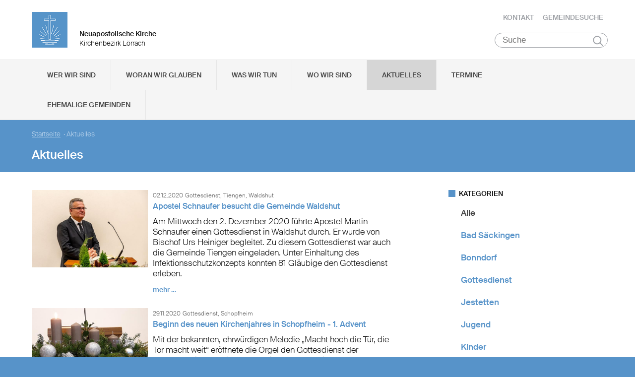

--- FILE ---
content_type: text/html; charset=UTF-8
request_url: https://www.nak-loerrach.de/aktuelles?to=1609455599&from=1577833200
body_size: 98289
content:
<!DOCTYPE html>

<html lang="de">
<head>

        <meta charset="utf-8">
        <meta http-equiv="Accept-CH" content="DPR, Width, Viewport-Width, Downlink">

        <title>Aktuelles - Neuapostolische Kirche Kirchenbezirk Lörrach </title>
        <meta name="description" content="">
        <meta name="author" content="Neuapostolische Kirche im Kirchenbezirk Lörrach">
         <meta name="viewport" content="width=device-width, minimum-scale=1.0, initial-scale=1.0, user-scalable=yes">
        <link rel="icon" type="image/x-icon" href="/static/themes/nak_sued/fav/favicon.icon" />
        <link rel="shortcut icon" href="/static/themes/nak_sued/fav/favicon.ico" />
        
        <link rel="icon" type="image/png" href="/static/themes/nak_sued/fav/favicon-192x192.png" sizes="192x192" />
        <link rel="icon" type="image/png" href="/static/themes/nak_sued/fav/favicon-160x160.png" sizes="160x160" />
        <link rel="icon" type="image/png" href="/static/themes/nak_sued/fav/favicon-96x96.png" sizes="96x96" />
        <link rel="icon" type="image/png" href="/static/themes/nak_sued/fav/favicon-16x16.png" sizes="16x16" />
        <link rel="icon" type="image/png" href="/static/themes/nak_sued/fav/favicon-32x32.png" sizes="32x32" />
        <meta name="msapplication-TileColor" content="#5a99cf" />
        <meta name="msapplication-TileImage" content="/static/themes/nak_sued/fav/mstile-144x144.png" />
        <meta name="msapplication-config" content="/static/themes/nak_sued/fav/browserconfig.xml" />
        <link rel="canonical" href="https://www.nak-loerrach.de/aktuelles" />


        
           
        <meta property="og:title" content="Aktuelles" />
        <meta property="og:url" content="https://www.nak-loerrach.de/aktuelles" />
        <meta property="og:locale" content="de_DE" />
        <meta property="og:image" content="https://www.nak-loerrach.de" />
        <meta property="og:description" content="" /> 
        <meta property="og:sitename" content="Neuapostolische Kirche im Bezirk Lörrach" /> 
    
        
            <meta property="og:type" content="website" /> 
        
    
        <meta name="viewport" content="width=device-width, initial-scale=1, maximum-scale=10, user-scalable=yes">
        <link rel="stylesheet" type="text/css" href="/static/themes/nak_sued/bower_components/slick-carousel/slick/slick.css"/>
        <link rel="stylesheet" href="/static/themes/nak_sued/stylesheets/unsemantic-grid-responsive-tablet.css" />        
     
   
        <link rel="stylesheet" href="/static/themes/nak_sued/_theme_elements_54.css?cache=1711445153" />
        <link rel="stylesheet" href="/static/themes/nak_sued/styles/unsemantic.css?2016103101" />
        <link rel="stylesheet" href="/static/themes/nak_sued/styles/style.css?2018022201" />
        <link rel="stylesheet" href="/static/themes/nak_sued/styles/print.css?2016103101" />
        <link rel="stylesheet" href="/static/themes/nak_sued/bower_components/jsonlylightbox/css/lightbox.min.css">
        <link rel="stylesheet" href="/static/themes/nak_sued/styles/lightbox.css?2016110801">  
    
        
    
            <script defer src="/static/themes/nak_sued/bower_components/webcomponentsjs/webcomponents-lite.js"></script>
            <link rel="import" href="/static/themes/nak_sued/bower_components/flip-countdown/flip-countdown.html">
    
       
    <link rel="import" href="/static/themes/nak_sued/bower_components/google-map/google-map.html">
    <link rel="import" href="/static/themes/nak_sued/bower_components/google-map/google-map-marker.html">
    <link rel="import" href="/static/themes/nak_sued/bower_components/google-map/google-map-poly.html">
    <link rel="import" href="/static/themes/nak_sued/bower_components/google-map/google-map-directions.html">

        
      
    
    
         




        <script src="/static/themes/nak_sued/javascript/audio.min.js"></script>
  		<script type="text/javascript">
            
            <!-- 
                
                audiojs.events.ready(function() {
                    var as = audiojs.createAll();
                });
  		    
            -->
        
        </script>    

</head>
<body data-buuild-kind="" data-buuild-plugin-zone="true" data-buuild-plugin="Designer" data-buuild-pageload="/admin/54/page/8197/11/pageload">
        
<div class="container">
    <script>    
    function toggle_button(id) {
       var e = document.getElementById(id);
       var index; 
       var x = document.getElementsByClassName("open");
       for (index = 0; index < x.length; ++index) {
           if (x[index] != e){
              menuCleaner(x[index]);
           }
       }
       var y = document.getElementsByClassName("toggle");
       for (index = 0; index < y.length; ++index) {
           mobileMenuCleaner(y[index]);
       }
       e.classList.toggle('open');       
    }
</script>

<div class="wrapper-header grid-container .print-grid-100">
       <header class="grid-100 tablet-grid-100 mobile-grid-100 .print-grid-100">
            
           
           <div id="logo" class="grid-50 tablet-grid-50 mobile-grid-100">
                
               
               <a href="/" title="Zur Startseite">
               
              
                <img id="picture_mark" src="/static/themes/nak_sued/images/nak-logo.png" alt="NAK Bildmarke"/>  
              
               </a>
               
               <h1 class="headline">Neuapostolische Kirche</h1>
               <h2 class="sub-headline">Kirchenbezirk Lörrach</h2>
                            
            </div>

           <div id="top-nav" class="hide-on-print">
             <ul>
              
               
              
              
    	        <li class="nav"><a href="/kontakt" >Kontakt</a></li>
              
    	        <li class="nav"><a href="/gemeindesuche" >Gemeindesuche</a></li>
              
     
              
                 
                 
            </ul>
                                
              <button class="hamburger" onclick="toggle_button('mobile_menu')" aria-label="Haputmenü">
                <span></span>
                <span></span>
                <span></span>
              </button> 
          
           </div>
           
         <div class="hide-on-print" role="search">
<form class="search " action="/suche">
    <input type="search" name="query" placeholder="Suche" aria-label="Suche"/>
    <button type="submit">Suchen</button>
</form>
</div>

       </header>

</div>
<script type="text/javascript">
    

   function toggleClass(ele, class1) {
      var classes = ele.className;
      var regex = new RegExp('\\b' + class1 + '\\b');
      var hasOne = classes.match(regex);
      class1 = class1.replace(/\s+/g, '');
      if (hasOne)
        ele.className = classes.replace(regex, '');
      else
        ele.className = classes + ' ' + class1;
    }
       
    function removeClass(ele, class1) {
        var classes = ele.className;
        var regex = new RegExp('\\b' + class1 + '\\b');
        class1 = class1.replace(/\s+/g, '');
        ele.className = classes.replace(regex, '');
    }
    
   function closeAllMenus(){
       var currentOpenSubMenus = document.getElementsByClassName("open");
        for (index = 0; index < currentOpenSubMenus.length; ++index) {
              menuCleaner(currentOpenSubMenus[index]);
      }
   }
    
   function menuCleaner(arrayElement){        
           removeClass(arrayElement,"open");
           removeClass(arrayElement, "active_sub");
    }
        
    function toggle_ul(Id) {
       
       var  mainMenuItemId = "main_" + Id;
        
       var subMenuDiv = document.getElementById(Id);
       var mainMenuLi = document.getElementById(mainMenuItemId);       
       
       var index; 
       var currentOpenSubMenus = document.getElementsByClassName("open");
       for (index = 0; index < currentOpenSubMenus.length; ++index) {
           if (currentOpenSubMenus[index] != subMenuDiv){
              menuCleaner(currentOpenSubMenus[index]);
           }
       }
       var currentActiveItem = document.getElementsByClassName("active_sub");
       for (index = 0; index < currentActiveItem.length; ++index) {
           if (currentActiveItem[index] != mainMenuLi){
              menuCleaner(currentActiveItem[index]);
           }
       }
       toggleClass(subMenuDiv,'open');  
       toggleClass(mainMenuLi,'active_sub');         
    }

    function mobileMenuCleaner(arrayElement){        
           removeClass(arrayElement,"toggle");
    }
    
    function toggle_mobile(mid) {
       var subMenuUl = document.getElementById(mid);
       var index; 
       var currentOpenSubMenus = document.getElementsByClassName("toggle");
       for (index = 0; index < currentOpenSubMenus.length; ++index) {
           if (currentOpenSubMenus[index] != subMenuUl){
              mobileMenuCleaner(currentOpenSubMenus[index]);
           }
       }
       toggleClass(subMenuUl,"toggle");
    }
       
       
 
</script>




<!--<div id="mobile_menu" class="hide-on-desktop hide-on-tablet">-->
<div id="mobile_menu" class="hide-on-print">
 <div class="grid-container menu_wrapper">
  <nav class="grid-100 tablet-grid-100 mobile-grid-100">
   <ul>
       
       <li>
           <div class="hide-on-print" role="search">
<form class="search " action="/suche">
    <input type="search" name="query" placeholder="Suche" aria-label="Suche"/>
    <button type="submit">Suchen</button>
</form>
</div>
       </li>
        
        
	
                
                    <li class="inactive">
                        <a href="#" onclick="toggle_mobile('mobile_8178');">Wer wir sind</a>
                    </li>
                

                <li class="sub_mobile">                    
                    <div class="mobile_submenu">
                        <div class="submenu_wrapper grid-container">
                            <ul class="grid-75 tablet-grid-100 mobil-grid-100" id="mobile_8178">           
                                                                
                                           
                                        <li>                      
                                            <a href="/selbstverstaendnis_und_auftrag">Selbstverständnis und Auftrag</a>                   
                                        </li>
                                    
                                                                
                                           
                                        <li>                      
                                            <a href="/vision_und_mission">Vision und Mission</a>                   
                                        </li>
                                    
                                                                
                                           
                                        <li>                      
                                            <a href="/finanzierung">Finanzierung</a>                   
                                        </li>
                                    
                                                                
                                           
                                        <li>                      
                                            <a href="/geschichte">Geschichte</a>                   
                                        </li>
                                    
                                                                
                                           
                                        <li>                      
                                            <a href="/der_kirchenbezirk">Der Kirchenbezirk Lörrach</a>                   
                                        </li>
                                    
                                
                            </ul>
                        </div>
                    </div>     
                </li>          

         
	
                
                    <li class="inactive">
                        <a href="#" onclick="toggle_mobile('mobile_8179');">Woran wir glauben</a>
                    </li>
                

                <li class="sub_mobile">                    
                    <div class="mobile_submenu">
                        <div class="submenu_wrapper grid-container">
                            <ul class="grid-75 tablet-grid-100 mobil-grid-100" id="mobile_8179">           
                                                                
                                           
                                        <li>                      
                                            <a href="/woran_wir_glauben/der_dreieinige_gott">Der dreieinige Gott</a>                   
                                        </li>
                                    
                                                                
                                           
                                        <li>                      
                                            <a href="/woran_wir_glauben/kirche_jesu_christi">Kirche Jesu Christi</a>                   
                                        </li>
                                    
                                                                
                                           
                                        <li>                      
                                            <a href="/woran_wir_glauben/evangelium_jesu_christi">Evangelium Jesu Christi</a>                   
                                        </li>
                                    
                                                                
                                           
                                        <li>                      
                                            <a href="/woran_wir_glauben/suendenvergebung">Sündenvergebung</a>                   
                                        </li>
                                    
                                                                
                                           
                                        <li>                      
                                            <a href="/woran_wir_glauben/sakramente">Sakramente</a>                   
                                        </li>
                                    
                                                                
                                           
                                        <li>                      
                                            <a href="/woran_wir_glauben/wirken_der_apostel">Wirken der Apostel</a>                   
                                        </li>
                                    
                                                                
                                           
                                        <li>                      
                                            <a href="/woran_wir_glauben/gottes_nahesein">Gottes Nahesein</a>                   
                                        </li>
                                    
                                                                
                                           
                                        <li>                      
                                            <a href="/woran_wir_glauben/gottes_gebote">Gottes Gebote</a>                   
                                        </li>
                                    
                                                                
                                           
                                        <li>                      
                                            <a href="/woran_wir_glauben/heilige_schrift">Heilige Schrift</a>                   
                                        </li>
                                    
                                                                
                                           
                                        <li>                      
                                            <a href="/woran_wir_glauben/glaubensbekenntnis">Glaubensbekenntnis</a>                   
                                        </li>
                                    
                                                                
                                           
                                        <li>                      
                                            <a href="/katechismus">Katechismus</a>                   
                                        </li>
                                    
                                                                
                                           
                                        <li>                      
                                            <a href="/woran_wir_glauben/kirchliche_feiertage">Kirchliche Feiertage</a>                   
                                        </li>
                                    
                                                                
                                           
                                        <li>                      
                                            <a href="/woran_wir_glauben/wiederkunft_christi">Wiederkunft Christi</a>                   
                                        </li>
                                    
                                                                
                                           
                                        <li>                      
                                            <a href="/woran_wir_glauben/leben-nach-dem-tod">Leben nach dem Tod</a>                   
                                        </li>
                                    
                                
                            </ul>
                        </div>
                    </div>     
                </li>          

         
	
                
                    <li class="inactive">
                        <a href="#" onclick="toggle_mobile('mobile_8180');">Was wir tun</a>
                    </li>
                

                <li class="sub_mobile">                    
                    <div class="mobile_submenu">
                        <div class="submenu_wrapper grid-container">
                            <ul class="grid-75 tablet-grid-100 mobil-grid-100" id="mobile_8180">           
                                                                
                                    
                                        <li>
                                            <h3>Seelsorge</h3>
                                            <ul>                                                                                         
                                                               
                                                    <li>                      
                                                        <a href="/was-wir-tun/seelsorge/gottesdienst">Gottesdienst</a>                    
                                                    </li>
                                                               
                                                    <li>                      
                                                        <a href="/was-wir-tun/seelsorge/individuelle-seelsorge">Individuelle Seelsorge</a>                    
                                                    </li>
                                                               
                                                    <li>                      
                                                        <a href="/was-wir-tun/seelsorge/segenshandlung">Segenshandlung</a>                    
                                                    </li>
                                                               
                                                    <li>                      
                                                        <a href="/was-wir-tun/seelsorge/trauerfeier">Trauerfeier</a>                    
                                                    </li>
                                                               
                                                    <li>                      
                                                        <a href="/was-wir-tun/seelsorge/unterricht">Unterricht</a>                    
                                                    </li>
                                                
                                            </ul>
                                        </li>
                                    
                                                                
                                    
                                        <li>
                                            <h3>Gemeinschaft</h3>
                                            <ul>                                                                                         
                                                               
                                                    <li>                      
                                                        <a href="/was-wir-tun/gemeinschaft/gemeinde">Gemeinde</a>                    
                                                    </li>
                                                               
                                                    <li>                      
                                                        <a href="/was-wir-tun/gemeinschaft/kinder">Kinder</a>                    
                                                    </li>
                                                               
                                                    <li>                      
                                                        <a href="/was-wir-tun/gemeinschaft/jugendliche">Jugendliche</a>                    
                                                    </li>
                                                               
                                                    <li>                      
                                                        <a href="/was-wir-tun/gemeinschaft/senioren">Senioren</a>                    
                                                    </li>
                                                
                                            </ul>
                                        </li>
                                    
                                                                
                                    
                                        <li>
                                            <h3>Im Kirchenbezirk</h3>
                                            <ul>                                                                                         
                                                               
                                                    <li>                      
                                                        <a href="/was-wir-tun/nakids">NAKids</a>                    
                                                    </li>
                                                
                                            </ul>
                                        </li>
                                    
                                
                            </ul>
                        </div>
                    </div>     
                </li>          

         
	
                  
                    <li class="inactive">
                        <a href="/unsere_gemeinden">Wo wir sind</a>
                    </li> 
                

                <li class="sub_mobile">                    
                    <div class="mobile_submenu">
                        <div class="submenu_wrapper grid-container">
                            <ul class="grid-75 tablet-grid-100 mobil-grid-100" id="mobile_8183">           
                                
                            </ul>
                        </div>
                    </div>     
                </li>          

         
	
                  
                    <li class="active">
                        <a href="/aktuelles">Aktuelles</a>
                    </li> 
                

                <li class="sub_mobile">                    
                    <div class="mobile_submenu">
                        <div class="submenu_wrapper grid-container">
                            <ul class="grid-75 tablet-grid-100 mobil-grid-100" id="mobile_8197">           
                                
                            </ul>
                        </div>
                    </div>     
                </li>          

         
	
                  
                    <li class="inactive">
                        <a href="/termine">Termine</a>
                    </li> 
                

                <li class="sub_mobile">                    
                    <div class="mobile_submenu">
                        <div class="submenu_wrapper grid-container">
                            <ul class="grid-75 tablet-grid-100 mobil-grid-100" id="mobile_8198">           
                                
                            </ul>
                        </div>
                    </div>     
                </li>          

         
	
                
                    <li class="inactive">
                        <a href="#" onclick="toggle_mobile('mobile_159364');">Ehemalige Gemeinden</a>
                    </li>
                

                <li class="sub_mobile">                    
                    <div class="mobile_submenu">
                        <div class="submenu_wrapper grid-container">
                            <ul class="grid-75 tablet-grid-100 mobil-grid-100" id="mobile_159364">           
                                                                
                                           
                                        <li>                      
                                            <a href="/zell-i.w.">Zell i.W.</a>                   
                                        </li>
                                    
                                                                
                                           
                                        <li>                      
                                            <a href="/grenzach-wyhlen">Grenzach-Wyhlen</a>                   
                                        </li>
                                    
                                                                
                                           
                                        <li>                      
                                            <a href="/wehr">Wehr</a>                   
                                        </li>
                                    
                                                                
                                    
                                        <li>
                                            <h3>Häusern</h3>
                                            <ul>                                                                                         
                                                               
                                                    <li>                      
                                                        <a href="/haeusern/chronik">Chronik</a>                    
                                                    </li>
                                                
                                            </ul>
                                        </li>
                                    
                                                                
                                           
                                        <li>                      
                                            <a href="/laufenburg">Laufenburg</a>                   
                                        </li>
                                    
                                                                
                                           
                                        <li>                      
                                            <a href="/bonndorf">Bonndorf</a>                   
                                        </li>
                                    
                                                                
                                    
                                        <li>
                                            <h3>Jestetten</h3>
                                            <ul>                                                                                         
                                                               
                                                    <li>                      
                                                        <a href="/jestetten/kontakt">Kontakt</a>                    
                                                    </li>
                                                
                                            </ul>
                                        </li>
                                    
                                                                
                                    
                                        <li>
                                            <h3>Steinen</h3>
                                            <ul>                                                                                         
                                                               
                                                    <li>                      
                                                        <a href="/steinen/kontakt">Kontakt</a>                    
                                                    </li>
                                                
                                            </ul>
                                        </li>
                                    
                                
                            </ul>
                        </div>
                    </div>     
                </li>          

        
       
   </ul>  
  </nav>
 </div>    
</div>


<!--<div id="menu" class="hide-on-mobile hide-on-print">-->
<div id="menu" class="hide-on-print">
 <div class="grid-container">
  <nav class="grid-100 tablet-grid-100 mobile-grid-100">
   <ul>    
   
                  
        
    
      
                
                    <li id="main_desktop_1507521" class="inactive">
                        <a href="#" onclick="toggle_ul('desktop_1507521');">Wer wir sind</a>
                    </li>
                

        
    
      
                
                    <li id="main_desktop_1507522" class="inactive">
                        <a href="#" onclick="toggle_ul('desktop_1507522');">Woran wir glauben</a>
                    </li>
                

        
    
      
                
                    <li id="main_desktop_1507523" class="inactive">
                        <a href="#" onclick="toggle_ul('desktop_1507523');">Was wir tun</a>
                    </li>
                

        
    
      
                  
                    <li id="main_desktop_1507526" class="inactive">
                        <a href="/unsere_gemeinden">Wo wir sind</a>
                    </li>
                

        
    
      
                  
                    <li id="main_desktop_1507540" class="active">
                        <a href="/aktuelles">Aktuelles</a>
                    </li>
                

        
    
      
                  
                    <li id="main_desktop_1507541" class="inactive">
                        <a href="/termine">Termine</a>
                    </li>
                

        
    
      
                
                    <li id="main_desktop_1507649" class="inactive">
                        <a href="#" onclick="toggle_ul('desktop_1507649');">Ehemalige Gemeinden</a>
                    </li>
                

        
   </ul>   
  </nav>       
 </div>    
</div>


<div id="submenu" class="hide-on-mobile hide-on-print">
 <div class="submenu_wrapper grid-container">
        
    
     
                <div class="grid-parent" id="desktop_1507521">
                    <ul>
                          
                        
      
                              
                                <li class="grid-20 tablet-grid-33 mobile-grid-100 item_single">                      
                                    <a href="/selbstverstaendnis_und_auftrag">Selbstverständnis und Auftrag</a>                    
                                </li>
                                   
                        
      
                              
                                <li class="grid-20 tablet-grid-33 mobile-grid-100 item_single">                      
                                    <a href="/vision_und_mission">Vision und Mission</a>                    
                                </li>
                                   
                        
      
                              
                                <li class="grid-20 tablet-grid-33 mobile-grid-100 item_single">                      
                                    <a href="/finanzierung">Finanzierung</a>                    
                                </li>
                                   
                        
      
                              
                                <li class="grid-20 tablet-grid-33 mobile-grid-100 item_single">                      
                                    <a href="/geschichte">Geschichte</a>                    
                                </li>
                                   
                        
      
                              
                                <li class="grid-20 tablet-grid-33 mobile-grid-100 item_single">                      
                                    <a href="/der_kirchenbezirk">Der Kirchenbezirk Lörrach</a>                    
                                </li>
                                   
                         

                        <li class="closebutton">
                            <div class="grid-100 tablet-grid-100 hide-on-mobile button_close">
                            
    <button onclick="closeAllMenus()" type="button" class="submenu_close_button hide-on-print">
        schließen
    </button>

        
                            </div>
                        </li>
                    </ul> 
                </div>  
        
                <div class="grid-parent" id="desktop_1507522">
                    <ul>
                          
                        
      
                              
                                <li class="grid-20 tablet-grid-33 mobile-grid-100 item_single">                      
                                    <a href="/woran_wir_glauben/der_dreieinige_gott">Der dreieinige Gott</a>                    
                                </li>
                                   
                        
      
                              
                                <li class="grid-20 tablet-grid-33 mobile-grid-100 item_single">                      
                                    <a href="/woran_wir_glauben/kirche_jesu_christi">Kirche Jesu Christi</a>                    
                                </li>
                                   
                        
      
                              
                                <li class="grid-20 tablet-grid-33 mobile-grid-100 item_single">                      
                                    <a href="/woran_wir_glauben/evangelium_jesu_christi">Evangelium Jesu Christi</a>                    
                                </li>
                                   
                        
      
                              
                                <li class="grid-20 tablet-grid-33 mobile-grid-100 item_single">                      
                                    <a href="/woran_wir_glauben/suendenvergebung">Sündenvergebung</a>                    
                                </li>
                                   
                        
      
                              
                                <li class="grid-20 tablet-grid-33 mobile-grid-100 item_single">                      
                                    <a href="/woran_wir_glauben/sakramente">Sakramente</a>                    
                                </li>
                                   
                        
      
                              
                                <li class="grid-20 tablet-grid-33 mobile-grid-100 item_single">                      
                                    <a href="/woran_wir_glauben/wirken_der_apostel">Wirken der Apostel</a>                    
                                </li>
                                   
                        
      
                              
                                <li class="grid-20 tablet-grid-33 mobile-grid-100 item_single">                      
                                    <a href="/woran_wir_glauben/gottes_nahesein">Gottes Nahesein</a>                    
                                </li>
                                   
                        
      
                              
                                <li class="grid-20 tablet-grid-33 mobile-grid-100 item_single">                      
                                    <a href="/woran_wir_glauben/gottes_gebote">Gottes Gebote</a>                    
                                </li>
                                   
                        
      
                              
                                <li class="grid-20 tablet-grid-33 mobile-grid-100 item_single">                      
                                    <a href="/woran_wir_glauben/heilige_schrift">Heilige Schrift</a>                    
                                </li>
                                   
                        
      
                              
                                <li class="grid-20 tablet-grid-33 mobile-grid-100 item_single">                      
                                    <a href="/woran_wir_glauben/glaubensbekenntnis">Glaubensbekenntnis</a>                    
                                </li>
                                   
                        
      
                              
                                <li class="grid-20 tablet-grid-33 mobile-grid-100 item_single">                      
                                    <a href="/katechismus">Katechismus</a>                    
                                </li>
                                   
                        
      
                              
                                <li class="grid-20 tablet-grid-33 mobile-grid-100 item_single">                      
                                    <a href="/woran_wir_glauben/kirchliche_feiertage">Kirchliche Feiertage</a>                    
                                </li>
                                   
                        
      
                              
                                <li class="grid-20 tablet-grid-33 mobile-grid-100 item_single">                      
                                    <a href="/woran_wir_glauben/wiederkunft_christi">Wiederkunft Christi</a>                    
                                </li>
                                   
                        
      
                              
                                <li class="grid-20 tablet-grid-33 mobile-grid-100 item_single">                      
                                    <a href="/woran_wir_glauben/leben-nach-dem-tod">Leben nach dem Tod</a>                    
                                </li>
                                   
                         

                        <li class="closebutton">
                            <div class="grid-100 tablet-grid-100 hide-on-mobile button_close">
                            
    <button onclick="closeAllMenus()" type="button" class="submenu_close_button hide-on-print">
        schließen
    </button>

        
                            </div>
                        </li>
                    </ul> 
                </div>  
        
                <div class="grid-parent" id="desktop_1507523">
                    <ul>
                          
                        
      
                            
                                <li class="grid-20 tablet-grid-33 mobile-grid-100 item_grouped" >
                                    <h3>Seelsorge</h3>
                                    <ul>
                                                       
                                            <li>                      
                                                <a href="/was-wir-tun/seelsorge/gottesdienst">Gottesdienst</a>                    
                                            </li>
                                                       
                                            <li>                      
                                                <a href="/was-wir-tun/seelsorge/individuelle-seelsorge">Individuelle Seelsorge</a>                    
                                            </li>
                                                       
                                            <li>                      
                                                <a href="/was-wir-tun/seelsorge/segenshandlung">Segenshandlung</a>                    
                                            </li>
                                                       
                                            <li>                      
                                                <a href="/was-wir-tun/seelsorge/trauerfeier">Trauerfeier</a>                    
                                            </li>
                                                       
                                            <li>                      
                                                <a href="/was-wir-tun/seelsorge/unterricht">Unterricht</a>                    
                                            </li>
                                        
                                    </ul>
                                </li>
                                   
                        
      
                            
                                <li class="grid-20 tablet-grid-33 mobile-grid-100 item_grouped" >
                                    <h3>Gemeinschaft</h3>
                                    <ul>
                                                       
                                            <li>                      
                                                <a href="/was-wir-tun/gemeinschaft/gemeinde">Gemeinde</a>                    
                                            </li>
                                                       
                                            <li>                      
                                                <a href="/was-wir-tun/gemeinschaft/kinder">Kinder</a>                    
                                            </li>
                                                       
                                            <li>                      
                                                <a href="/was-wir-tun/gemeinschaft/jugendliche">Jugendliche</a>                    
                                            </li>
                                                       
                                            <li>                      
                                                <a href="/was-wir-tun/gemeinschaft/senioren">Senioren</a>                    
                                            </li>
                                        
                                    </ul>
                                </li>
                                   
                        
      
                            
                                <li class="grid-20 tablet-grid-33 mobile-grid-100 item_grouped" >
                                    <h3>Im Kirchenbezirk</h3>
                                    <ul>
                                                       
                                            <li>                      
                                                <a href="/was-wir-tun/nakids">NAKids</a>                    
                                            </li>
                                        
                                    </ul>
                                </li>
                                   
                         

                        <li class="closebutton">
                            <div class="grid-100 tablet-grid-100 hide-on-mobile button_close">
                            
    <button onclick="closeAllMenus()" type="button" class="submenu_close_button hide-on-print">
        schließen
    </button>

        
                            </div>
                        </li>
                    </ul> 
                </div>  
        
                <div class="grid-parent" id="desktop_1507526">
                    <ul>
                          
                         

                        <li class="closebutton">
                            <div class="grid-100 tablet-grid-100 hide-on-mobile button_close">
                            
    <button onclick="closeAllMenus()" type="button" class="submenu_close_button hide-on-print">
        schließen
    </button>

        
                            </div>
                        </li>
                    </ul> 
                </div>  
        
                <div class="grid-parent" id="desktop_1507540">
                    <ul>
                          
                         

                        <li class="closebutton">
                            <div class="grid-100 tablet-grid-100 hide-on-mobile button_close">
                            
    <button onclick="closeAllMenus()" type="button" class="submenu_close_button hide-on-print">
        schließen
    </button>

        
                            </div>
                        </li>
                    </ul> 
                </div>  
        
                <div class="grid-parent" id="desktop_1507541">
                    <ul>
                          
                         

                        <li class="closebutton">
                            <div class="grid-100 tablet-grid-100 hide-on-mobile button_close">
                            
    <button onclick="closeAllMenus()" type="button" class="submenu_close_button hide-on-print">
        schließen
    </button>

        
                            </div>
                        </li>
                    </ul> 
                </div>  
        
                <div class="grid-parent" id="desktop_1507649">
                    <ul>
                          
                        
      
                              
                                <li class="grid-20 tablet-grid-33 mobile-grid-100 item_single">                      
                                    <a href="/zell-i.w.">Zell i.W.</a>                    
                                </li>
                                   
                        
      
                              
                                <li class="grid-20 tablet-grid-33 mobile-grid-100 item_single">                      
                                    <a href="/grenzach-wyhlen">Grenzach-Wyhlen</a>                    
                                </li>
                                   
                        
      
                              
                                <li class="grid-20 tablet-grid-33 mobile-grid-100 item_single">                      
                                    <a href="/wehr">Wehr</a>                    
                                </li>
                                   
                        
      
                            
                                <li class="grid-20 tablet-grid-33 mobile-grid-100 item_grouped" >
                                    <h3>Häusern</h3>
                                    <ul>
                                                       
                                            <li>                      
                                                <a href="/haeusern/chronik">Chronik</a>                    
                                            </li>
                                        
                                    </ul>
                                </li>
                                   
                        
      
                              
                                <li class="grid-20 tablet-grid-33 mobile-grid-100 item_single">                      
                                    <a href="/laufenburg">Laufenburg</a>                    
                                </li>
                                   
                        
      
                              
                                <li class="grid-20 tablet-grid-33 mobile-grid-100 item_single">                      
                                    <a href="/bonndorf">Bonndorf</a>                    
                                </li>
                                   
                        
      
                            
                                <li class="grid-20 tablet-grid-33 mobile-grid-100 item_grouped" >
                                    <h3>Jestetten</h3>
                                    <ul>
                                                       
                                            <li>                      
                                                <a href="/jestetten/kontakt">Kontakt</a>                    
                                            </li>
                                        
                                    </ul>
                                </li>
                                   
                        
      
                            
                                <li class="grid-20 tablet-grid-33 mobile-grid-100 item_grouped" >
                                    <h3>Steinen</h3>
                                    <ul>
                                                       
                                            <li>                      
                                                <a href="/steinen/kontakt">Kontakt</a>                    
                                            </li>
                                        
                                    </ul>
                                </li>
                                   
                         

                        <li class="closebutton">
                            <div class="grid-100 tablet-grid-100 hide-on-mobile button_close">
                            
    <button onclick="closeAllMenus()" type="button" class="submenu_close_button hide-on-print">
        schließen
    </button>

        
                            </div>
                        </li>
                    </ul> 
                </div>  
        
        
 </div>
</div>

<!-- Hauptinhalte C --> 

<div data-buuild-dropzone="sidecontent" data-buuild-zone="content" class="minh">
	<div class="wrapper-teaser .print-grid-100">
    <div class="grid-container .print-grid-100">
        <div class="wrapper-teaser-inner .print-grid-100">
            
    
        
    
    <ul class="breadcrumbs hide-on-print">
        
            
            <li><a href="/">Startseite</a>&nbsp; · </li> 
        
        
        <li><strong>Aktuelles</strong></li>
    </ul>
    <h2>Aktuelles</h2>

            
        </div>
    </div>
</div>

</div>
  
  
  
<div class="minh grid-container">
  
  <div data-buuild-dropzone="firstcolumn" class="grid-65 tablet-grid-65  print-grid-100 suffix-5 first_column">
    <!-- Hauptinhalte A --> 
<div data-buuild-dropzone="maincontent" data-buuild-zone="content" class="minh">
	



 



 



 



 



  
    
        
 



 

 



    









 

    

        

        
         
            

            

            
                







	
	

	
	






    
    
        

        
        
        
    
    

    












    <div class="block grid-parent clearfix">
    	    
         
          
        
          
            

          <div class="wrapper_preview_article grid-100 grid-parent"> 
           <div class="picture grid-33 tablet-grid-33 mobile-grid-100 print-grid-25 grid-parent">        
               <a href="https://www.nak-loerrach.de/dbc/1507540/214917/Apostel-Schnaufer-besucht-die-Gemeinde-Waldshut">



















    

                
            
            

    <img id="488771"  src="/api/media/488771/process?center=0%3A0&amp;crop=max&amp;format=3%3A2&amp;height=400&amp;token=d39c06ef857ec378799f7836eea8a55a%3A1799746565%3A9875039&amp;width=600&amp;zoom=1" alt="Apostel 4" title=""/>


        
        

    


</a>
           </div>

           <div class="article_preview grid-66 tablet-grid-66 mobile-grid-100 print-grid-75">
             <span class="date">02.12.2020</span> <span class="categories">
    
    
    
        
        
        
    
        
        
        
    
        
        
        
    
    
    
        Gottesdienst, 
    
        Tiengen, 
    
        Waldshut
    
</span>
             <a href="https://www.nak-loerrach.de/dbc/1507540/214917/Apostel-Schnaufer-besucht-die-Gemeinde-Waldshut"><h4>Apostel Schnaufer besucht die Gemeinde Waldshut</h4></a>
             <a href="https://www.nak-loerrach.de/dbc/1507540/214917/Apostel-Schnaufer-besucht-die-Gemeinde-Waldshut" class="preview_text">    
    <div class="size ">        
        <p>Am Mittwoch den 2. Dezember 2020 führte Apostel Martin Schnaufer einen Gottesdienst in Waldshut durch. Er wurde von Bischof Urs Heiniger begleitet. Zu diesem Gottesdienst war auch die Gemeinde Tiengen eingeladen. Unter Einhaltung des Infektionsschutzkonzepts konnten 81 Gläubige den Gottesdienst erleben.

</p>
    </div>
   
</a>
             <a href="https://www.nak-loerrach.de/dbc/1507540/214917/Apostel-Schnaufer-besucht-die-Gemeinde-Waldshut" class="read_more">mehr &hellip;</a>
           </div>
          </div>
        
          
                  
           
         
          
        
          
            

          <div class="wrapper_preview_article grid-100 grid-parent"> 
           <div class="picture grid-33 tablet-grid-33 mobile-grid-100 print-grid-25 grid-parent">        
               <a href="https://www.nak-loerrach.de/dbc/1507540/214352/Beginn-des-neuen-Kirchenjahres-in-Schopfheim-1.-Advent">



















    

                
            
            

    <img id="488284"  src="/api/media/488284/process?center=0%3A0&amp;crop=max&amp;format=3%3A2&amp;height=400&amp;token=6438b40adbc44136d28efbc9de8e564b%3A1799746565%3A919603&amp;width=600&amp;zoom=1" alt="20201129 102147" title=""/>


        
        

    


</a>
           </div>

           <div class="article_preview grid-66 tablet-grid-66 mobile-grid-100 print-grid-75">
             <span class="date">29.11.2020</span> <span class="categories">
    
    
    
        
        
        
    
        
        
        
    
    
    
        Gottesdienst, 
    
        Schopfheim
    
</span>
             <a href="https://www.nak-loerrach.de/dbc/1507540/214352/Beginn-des-neuen-Kirchenjahres-in-Schopfheim-1.-Advent"><h4>Beginn des neuen Kirchenjahres in Schopfheim - 1. Advent</h4></a>
             <a href="https://www.nak-loerrach.de/dbc/1507540/214352/Beginn-des-neuen-Kirchenjahres-in-Schopfheim-1.-Advent" class="preview_text">    
    <div class="size ">        
        <p>Mit der bekannten, ehrwürdigen Melodie „Macht hoch die Tür, die Tor macht weit“ eröffnete die Orgel den Gottesdienst der Neuapostolischen Kirchengemeinde Schopfheim zum 1. Advent 2020.

</p>
    </div>
   
</a>
             <a href="https://www.nak-loerrach.de/dbc/1507540/214352/Beginn-des-neuen-Kirchenjahres-in-Schopfheim-1.-Advent" class="read_more">mehr &hellip;</a>
           </div>
          </div>
        
          
                  
           
         
          
        
          
            

          <div class="wrapper_preview_article grid-100 grid-parent"> 
           <div class="picture grid-33 tablet-grid-33 mobile-grid-100 print-grid-25 grid-parent">        
               <a href="https://www.nak-loerrach.de/dbc/1507540/213318/Umfassende-Renovation-der-Kirche-in-Waldshut-und-neue-Pfeifenorgel">



















    

                
            
            

    <img id="487684"  src="/api/media/487684/process?center=0%3A0&amp;crop=max&amp;format=3%3A2&amp;height=400&amp;token=2249566289805a807aa7fce5dcecea57%3A1799746565%3A7627228&amp;width=600&amp;zoom=1" alt="Bischof 1" title=""/>


        
        

    


</a>
           </div>

           <div class="article_preview grid-66 tablet-grid-66 mobile-grid-100 print-grid-75">
             <span class="date">14.11.2020</span> <span class="categories">
    
    
    
        
        
        
    
    
    
        Waldshut
    
</span>
             <a href="https://www.nak-loerrach.de/dbc/1507540/213318/Umfassende-Renovation-der-Kirche-in-Waldshut-und-neue-Pfeifenorgel"><h4>Umfassende Renovation der Kirche in Waldshut und neue Pfeifenorgel</h4></a>
             <a href="https://www.nak-loerrach.de/dbc/1507540/213318/Umfassende-Renovation-der-Kirche-in-Waldshut-und-neue-Pfeifenorgel" class="preview_text">    
    <div class="size ">        
        <p>Nach 35 Nutzungsjahren wurde es erforderlich das Kirchengebäude der Neuapostolischen Kirche in Waldshut umfangreich zu sanieren.

</p>
    </div>
   
</a>
             <a href="https://www.nak-loerrach.de/dbc/1507540/213318/Umfassende-Renovation-der-Kirche-in-Waldshut-und-neue-Pfeifenorgel" class="read_more">mehr &hellip;</a>
           </div>
          </div>
        
          
                  
           
         
          
        
          
            

          <div class="wrapper_preview_article grid-100 grid-parent"> 
           <div class="picture grid-33 tablet-grid-33 mobile-grid-100 print-grid-25 grid-parent">        
               <a href="https://www.nak-loerrach.de/dbc/1507540/211736/Gottesdienst-mit-Segen-zur-Eisernen-Hochzeit-in-der-Gemeinde-Schopfheim">



















    

                
            
            

    <img id="486110"  src="/api/media/486110/process?center=0%3A0&amp;crop=max&amp;format=3%3A2&amp;height=400&amp;token=73222b8190734d5f10c64227cfc9f8fd%3A1799746565%3A3000921&amp;width=600&amp;zoom=1" alt="20201010 172934" title=""/>


        
        

    


</a>
           </div>

           <div class="article_preview grid-66 tablet-grid-66 mobile-grid-100 print-grid-75">
             <span class="date">10.10.2020</span> <span class="categories">
    
    
    
        
        
        
    
        
        
        
    
    
    
        Gottesdienst, 
    
        Schopfheim
    
</span>
             <a href="https://www.nak-loerrach.de/dbc/1507540/211736/Gottesdienst-mit-Segen-zur-Eisernen-Hochzeit-in-der-Gemeinde-Schopfheim"><h4>Gottesdienst mit Segen zur Eisernen Hochzeit in der Gemeinde Schopfheim</h4></a>
             <a href="https://www.nak-loerrach.de/dbc/1507540/211736/Gottesdienst-mit-Segen-zur-Eisernen-Hochzeit-in-der-Gemeinde-Schopfheim" class="preview_text">    
    <div class="size ">        
        <p>Den Segen zur Eisernen Hochzeit konnten die Gläubigen der Neuapostolischen Kirchengemeinde in Schopfheim am Samstagabend, den 10. Oktober 2020 – unter Einhaltung des Infektionsschutzkonzeptes der Neuapostolischen Kirche Süd – erleben.

</p>
    </div>
   
</a>
             <a href="https://www.nak-loerrach.de/dbc/1507540/211736/Gottesdienst-mit-Segen-zur-Eisernen-Hochzeit-in-der-Gemeinde-Schopfheim" class="read_more">mehr &hellip;</a>
           </div>
          </div>
        
          
                  
           
         
          
        
          
            

          <div class="wrapper_preview_article grid-100 grid-parent"> 
           <div class="picture grid-33 tablet-grid-33 mobile-grid-100 print-grid-25 grid-parent">        
               <a href="https://www.nak-loerrach.de/dbc/1507540/211534/Ertendankgottesdienst-in-Schopfheim-Dankbar-fuer-Gottes-Gaben">



















    

                
            
            

    <img id="485716"  src="/api/media/485716/process?center=0%3A0&amp;crop=max&amp;format=3%3A2&amp;height=400&amp;token=8fff7e4a383d8e7ea6062137f9e9b78c%3A1799746565%3A1025461&amp;width=600&amp;zoom=1" alt="20201005 122020 (2)" title=""/>


        
        

    


</a>
           </div>

           <div class="article_preview grid-66 tablet-grid-66 mobile-grid-100 print-grid-75">
             <span class="date">04.10.2020</span> <span class="categories">
    
    
    
        
        
        
    
        
        
        
    
    
    
        Gottesdienst, 
    
        Schopfheim
    
</span>
             <a href="https://www.nak-loerrach.de/dbc/1507540/211534/Ertendankgottesdienst-in-Schopfheim-Dankbar-fuer-Gottes-Gaben"><h4>Ertendankgottesdienst in Schopfheim - Dankbar für Gottes Gaben</h4></a>
             <a href="https://www.nak-loerrach.de/dbc/1507540/211534/Ertendankgottesdienst-in-Schopfheim-Dankbar-fuer-Gottes-Gaben" class="preview_text">    
    <div class="size ">        
        <p>Das Erntedankfest ist für die Glaubenden Anlass, den Dank gegenüber Gott für alle seine Gaben in den Mittelpunkt zu stellen und sich mit Gottes Gnade, Güte und Segen zu beschäftigen.

</p>
    </div>
   
</a>
             <a href="https://www.nak-loerrach.de/dbc/1507540/211534/Ertendankgottesdienst-in-Schopfheim-Dankbar-fuer-Gottes-Gaben" class="read_more">mehr &hellip;</a>
           </div>
          </div>
        
          
                  
           
         
          
        
          
            

          <div class="wrapper_preview_article grid-100 grid-parent"> 
           <div class="picture grid-33 tablet-grid-33 mobile-grid-100 print-grid-25 grid-parent">        
               <a href="https://www.nak-loerrach.de/dbc/1507540/211593/Erntedankgottesdienst-mit-Bischof-Heiniger-in-Waldshut">



















    

                
            
            

    <img id="485837"  src="/api/media/485837/process?center=0%3A0&amp;crop=max&amp;format=3%3A2&amp;height=400&amp;token=f53333d88aa44bd72445bf46812c90d2%3A1799746565%3A6002486&amp;width=600&amp;zoom=1" alt="Bischof 1" title=""/>


        
        

    


</a>
           </div>

           <div class="article_preview grid-66 tablet-grid-66 mobile-grid-100 print-grid-75">
             <span class="date">04.10.2020</span> <span class="categories">
    
    
    
        
        
        
    
        
        
        
    
    
    
        Gottesdienst, 
    
        Waldshut
    
</span>
             <a href="https://www.nak-loerrach.de/dbc/1507540/211593/Erntedankgottesdienst-mit-Bischof-Heiniger-in-Waldshut"><h4>Erntedankgottesdienst mit Bischof Heiniger in Waldshut</h4></a>
             <a href="https://www.nak-loerrach.de/dbc/1507540/211593/Erntedankgottesdienst-mit-Bischof-Heiniger-in-Waldshut" class="preview_text">    
    <div class="size ">        
        <p>Unter Einhaltung des Infektionsschutzkonzepts konnten 81 Gläubige am Sonntag den 4. Oktober 2020 den Erntedankgottesdienst mit Bischof Urs Heiniger in Waldshut erleben.

</p>
    </div>
   
</a>
             <a href="https://www.nak-loerrach.de/dbc/1507540/211593/Erntedankgottesdienst-mit-Bischof-Heiniger-in-Waldshut" class="read_more">mehr &hellip;</a>
           </div>
          </div>
        
          
                  
           
         
          
        
          
            

          <div class="wrapper_preview_article grid-100 grid-parent"> 
           <div class="picture grid-33 tablet-grid-33 mobile-grid-100 print-grid-25 grid-parent">        
               <a href="https://www.nak-loerrach.de/dbc/1507540/211594/Gott-hat-uns-erschaffen-Sichtweise-der-Kinder-aus-Schopfheim">



















    

                
            
            

    <img id="485852"  src="/api/media/485852/process?center=0%3A0&amp;crop=max&amp;format=3%3A2&amp;height=400&amp;token=69b43d405ad87adffcf23734725a88e9%3A1799746565%3A8126134&amp;width=600&amp;zoom=1" alt="IMG 20201004 WA0009" title=""/>


        
        

    


</a>
           </div>

           <div class="article_preview grid-66 tablet-grid-66 mobile-grid-100 print-grid-75">
             <span class="date">04.10.2020</span> <span class="categories">
    
    
    
        
        
        
    
        
        
        
    
    
    
        Kinder, 
    
        Schopfheim
    
</span>
             <a href="https://www.nak-loerrach.de/dbc/1507540/211594/Gott-hat-uns-erschaffen-Sichtweise-der-Kinder-aus-Schopfheim"><h4>Gott hat uns erschaffen - Sichtweise  der Kinder aus Schopfheim</h4></a>
             <a href="https://www.nak-loerrach.de/dbc/1507540/211594/Gott-hat-uns-erschaffen-Sichtweise-der-Kinder-aus-Schopfheim" class="preview_text">    
    <div class="size ">        
        <p>Eine besondere Aufgabe hatten die Kinder der Sonntags- und Vorsonntagsschule aus der Gemeinde Schopfheim.

Sie sollten innerhalb eine Woche zu Hause aus Knet ein Selbstbildnis herstellen und das Ergebnis mit ihrem Namen versehen.

</p>
    </div>
   
</a>
             <a href="https://www.nak-loerrach.de/dbc/1507540/211594/Gott-hat-uns-erschaffen-Sichtweise-der-Kinder-aus-Schopfheim" class="read_more">mehr &hellip;</a>
           </div>
          </div>
        
          
                  
           
         
          
        
          
            

          <div class="wrapper_preview_article grid-100 grid-parent"> 
           <div class="picture grid-33 tablet-grid-33 mobile-grid-100 print-grid-25 grid-parent">        
               <a href="https://www.nak-loerrach.de/dbc/1507540/210514/Konfirmation-in-der-Gemeinde-Wldshut">



















    

                
            
            

    <img id="484897"  src="/api/media/484897/process?center=0%3A0&amp;crop=max&amp;format=3%3A2&amp;height=400&amp;token=5769348415ad84b4f04b98e5e635b694%3A1799746565%3A2389887&amp;width=600&amp;zoom=0.8" alt="Priester Lang, Laufenburg, Bezirksälter Kuske, Leonie Kirves, Waldshut, Lisa Eckert, Laufenburg, Evangelist Prause, Waldshut" title="Priester Lang, Laufenburg, Bezirksälter Kuske, Leonie Kirves, Waldshut, Lisa Eckert, Laufenburg, Evangelist Prause, Waldshut"/>


        
        

    


</a>
           </div>

           <div class="article_preview grid-66 tablet-grid-66 mobile-grid-100 print-grid-75">
             <span class="date">13.09.2020</span> <span class="categories">
    
    
    
        
        
        
    
        
        
        
    
        
        
        
    
    
    
        Gottesdienst, 
    
        Laufenburg, 
    
        Waldshut
    
</span>
             <a href="https://www.nak-loerrach.de/dbc/1507540/210514/Konfirmation-in-der-Gemeinde-Wldshut"><h4>Konfirmation in der Gemeinde Wldshut</h4></a>
             <a href="https://www.nak-loerrach.de/dbc/1507540/210514/Konfirmation-in-der-Gemeinde-Wldshut" class="preview_text">    
    <div class="size ">        
        <p>Durch die Corona-Pandemie mussten in diesem Jahr die Konfirmationsgottesdienste verschoben werden und auch in Waldshut fand dieser besondere Tag gemeinsam mit der Gemeinde Laufenburg nicht wie gewohnt statt.

</p>
    </div>
   
</a>
             <a href="https://www.nak-loerrach.de/dbc/1507540/210514/Konfirmation-in-der-Gemeinde-Wldshut" class="read_more">mehr &hellip;</a>
           </div>
          </div>
        
          
                  
           
         
          
        
          
            

          <div class="wrapper_preview_article grid-100 grid-parent"> 
           <div class="picture grid-33 tablet-grid-33 mobile-grid-100 print-grid-25 grid-parent">        
               <a href="https://www.nak-loerrach.de/dbc/1507540/210232/120-Jahre-Ehe-Erfahrung-Zwei-Paare-empfangen-den-Segen-zur-Diamant-Hochzeit-Apostel-Martin-Schnaufer-in-Loerrach">



















    

                
            
            

    <img id="484535"  src="/api/media/484535/process?center=0%3A0&amp;crop=max&amp;format=3%3A2&amp;height=400&amp;token=eed761d4eb4b47f5074550720ad41d9a%3A1799746565%3A2678525&amp;width=600&amp;zoom=1" alt="20200819 AP Loerrach DSC 0331" title=""/>


        
        

    


</a>
           </div>

           <div class="article_preview grid-66 tablet-grid-66 mobile-grid-100 print-grid-75">
             <span class="date">19.08.2020</span> <span class="categories">
    
    
    
        
        
        
    
        
        
        
    
    
    
        Gottesdienst, 
    
        Lörrach
    
</span>
             <a href="https://www.nak-loerrach.de/dbc/1507540/210232/120-Jahre-Ehe-Erfahrung-Zwei-Paare-empfangen-den-Segen-zur-Diamant-Hochzeit-Apostel-Martin-Schnaufer-in-Loerrach"><h4>120 Jahre Ehe-Erfahrung: Zwei Paare empfangen den Segen zur Diamant-Hochzeit -  Apostel Martin Schnaufer in Lörrach</h4></a>
             <a href="https://www.nak-loerrach.de/dbc/1507540/210232/120-Jahre-Ehe-Erfahrung-Zwei-Paare-empfangen-den-Segen-zur-Diamant-Hochzeit-Apostel-Martin-Schnaufer-in-Loerrach" class="preview_text">    
    <div class="size ">        
        <p>Apostel Schnaufer leitete den Gottesdienst in Lörrach am Mittwoch, den 19. August 2020.

Er wurde von Bischof Urs Heiniger begleitet..

Unter Einhaltung des Infektionsschutzkonzepts konnten Gläubige den Gottesdienst in der Kirche in Lörrach erleben. Knapp ein Viertel der Gottesdienst-Teilnehmer war per Telefon an den Gottesdienst angeschlossen.

</p>
    </div>
   
</a>
             <a href="https://www.nak-loerrach.de/dbc/1507540/210232/120-Jahre-Ehe-Erfahrung-Zwei-Paare-empfangen-den-Segen-zur-Diamant-Hochzeit-Apostel-Martin-Schnaufer-in-Loerrach" class="read_more">mehr &hellip;</a>
           </div>
          </div>
        
          
                  
           
         
          
        
          
            

          <div class="wrapper_preview_article grid-100 grid-parent"> 
           <div class="picture grid-33 tablet-grid-33 mobile-grid-100 print-grid-25 grid-parent">        
               <a href="https://www.nak-loerrach.de/dbc/1507540/209159/Gemeinsame-Wanderung-in-Corona-Zeiten-Gemeinschaft-einmal-anders">



















    

                
            
            

    <img id="483595"  src="/api/media/483595/process?center=0%3A0&amp;crop=max&amp;format=3%3A2&amp;height=400&amp;token=65a09b03cd421ef3f89a2ee19f277af2%3A1799746565%3A6216725&amp;width=600&amp;zoom=1" alt="0a5649e0 f1d1 4ae4 9b7c 4711cdac2a5b" title=""/>


        
        

    


</a>
           </div>

           <div class="article_preview grid-66 tablet-grid-66 mobile-grid-100 print-grid-75">
             <span class="date">19.07.2020</span> <span class="categories">
    
    
    
        
        
        
    
    
    
        Schopfheim
    
</span>
             <a href="https://www.nak-loerrach.de/dbc/1507540/209159/Gemeinsame-Wanderung-in-Corona-Zeiten-Gemeinschaft-einmal-anders"><h4>Gemeinsame Wanderung in Corona-Zeiten - Gemeinschaft einmal anders</h4></a>
             <a href="https://www.nak-loerrach.de/dbc/1507540/209159/Gemeinsame-Wanderung-in-Corona-Zeiten-Gemeinschaft-einmal-anders" class="preview_text">    
    <div class="size ">        
        <p>Am Sonntag, den 19. Juli trafen sich ein paar wenige Geschwister um, unter Einhaltung aller Vorschriften betreffend Corona, ein paar Stunden mit einer gemeinsamen Wanderung zu verbringen.

</p>
    </div>
   
</a>
             <a href="https://www.nak-loerrach.de/dbc/1507540/209159/Gemeinsame-Wanderung-in-Corona-Zeiten-Gemeinschaft-einmal-anders" class="read_more">mehr &hellip;</a>
           </div>
          </div>
        
          
                  
       
        
        
            
        
        
            <div class="wrapper_pages grid-100 tablet-grid-100 mobile-grid-100">
    <ul class="pages">
                
        
        
        
                
                   <li>&laquo;</li>
                
                
                 
    
                
    
                    
                        
                           <li class="current_page">1</li>    
                        
                    
                        
                          <li><a href="https://www.nak-loerrach.de/aktuelles?from=1577833200&page=2&to=1609455599">2</a></li>
                        
                    
                        
                          <li><a href="https://www.nak-loerrach.de/aktuelles?from=1577833200&page=3&to=1609455599">3</a></li>
                        
                    
              
                
    
                  
                    <li><a href="https://www.nak-loerrach.de/aktuelles?from=1577833200&page=2&to=1609455599">&raquo;</a></li>
                
    
                           
                    
                </ul>
            </div>

        
     
    </div>	

    




            

        

    




</div>
  
  
  
&nbsp;
  </div>
  
  
  <div data-buuild-dropzone="secondcolumn" class="grid-30 tablet-grid-30  print-grid-100  second_column">
    <!-- Hauptinhalte B --> 

<div data-buuild-dropzone="extracontent" data-buuild-zone="content" class="minh">
	



 



  
    
        
 

 



    










 

    

        

        
         
            

            

            
                

    <div class="widget_wrapper">


        <div class="minh widget hide-on-mobile hide-on-print">
            <h5 class="caption">Kategorien</h5>


            <div  class="block">
                <ul class="list">
                    <li class="vert"><span><a class="black"  href="/aktuelles">Alle</a></span></li> 
                    
                    
                    
                    
                        
                    
                        
                              
           
                                <li class="vert "><a href="/aktuelles?category=B2046D66-009C-11E6-9D27-FCA0357AF87C&amp;from=1577833200&amp;to=1609455599">Bad Säckingen</a></li>
                    
                            
                        
                    
                        
                    
                        
                              
           
                                <li class="vert "><a href="/aktuelles?to=1609455599&amp;from=1577833200&amp;category=B28EBC1E-009C-11E6-9D27-FCA0357AF87C">Bonndorf</a></li>
                    
                            
                        
                    
                        
                              
           
                                <li class="vert "><a href="/aktuelles?category=2BE557F8-009D-11E6-9D09-FCA0357AF87C&amp;from=1577833200&amp;to=1609455599">Gottesdienst</a></li>
                    
                            
                        
                    
                        
                    
                        
                    
                        
                              
           
                                <li class="vert "><a href="/aktuelles?from=1577833200&amp;category=B3B3394E-009C-11E6-9D27-FCA0357AF87C&amp;to=1609455599">Jestetten</a></li>
                    
                            
                        
                    
                        
                              
           
                                <li class="vert "><a href="/aktuelles?to=1609455599&amp;from=1577833200&amp;category=363069FA-009D-11E6-9851-FCA0357AF87C">Jugend</a></li>
                    
                            
                        
                    
                        
                              
           
                                <li class="vert "><a href="/aktuelles?category=2BE1C1CE-009D-11E6-9D09-FCA0357AF87C&amp;from=1577833200&amp;to=1609455599">Kinder</a></li>
                    
                            
                        
                    
                        
                              
           
                                <li class="vert "><a href="/aktuelles?category=B3FE9A60-009C-11E6-9D27-FCA0357AF87C&amp;from=1577833200&amp;to=1609455599">Laufenburg</a></li>
                    
                            
                        
                    
                        
                              
           
                                <li class="vert "><a href="/aktuelles?category=B4566E70-009C-11E6-9D27-FCA0357AF87C&amp;from=1577833200&amp;to=1609455599">Lörrach</a></li>
                    
                            
                        
                    
                        
                              
           
                                <li class="vert "><a href="/aktuelles?category=B4BEBDB8-009C-11E6-9D27-FCA0357AF87C&amp;from=1577833200&amp;to=1609455599">Maulburg</a></li>
                    
                            
                        
                    
                        
                              
           
                                <li class="vert "><a href="/aktuelles?from=1577833200&amp;category=B16B55CC-009C-11E6-9D27-FCA0357AF87C&amp;to=1609455599">Musik</a></li>
                    
                            
                        
                    
                        
                              
           
                                <li class="vert "><a href="/aktuelles?to=1609455599&amp;category=B515AB96-009C-11E6-9D27-FCA0357AF87C&amp;from=1577833200">Rheinfelden</a></li>
                    
                            
                        
                    
                        
                              
           
                                <li class="vert "><a href="/aktuelles?category=B58544CE-009C-11E6-9D27-FCA0357AF87C&amp;from=1577833200&amp;to=1609455599">Schopfheim</a></li>
                    
                            
                        
                    
                        
                              
           
                                <li class="vert "><a href="/aktuelles?from=1577833200&amp;category=B16A8962-009C-11E6-9D27-FCA0357AF87C&amp;to=1609455599">Senioren</a></li>
                    
                            
                        
                    
                        
                    
                        
                              
           
                                <li class="vert "><a href="/aktuelles?to=1609455599&amp;category=B670A2C0-009C-11E6-9D27-FCA0357AF87C&amp;from=1577833200">Tiengen</a></li>
                    
                            
                        
                    
                        
                              
           
                                <li class="vert "><a href="/aktuelles?category=B6E39B4A-009C-11E6-90FC-FCA0357AF87C&amp;from=1577833200&amp;to=1609455599">Waldshut</a></li>
                    
                            
                        
                    
                        
                    
                        
                              
           
                                <li class="vert "><a href="/aktuelles?from=1577833200&amp;category=B7D82958-009C-11E6-90FC-FCA0357AF87C&amp;to=1609455599">Weil am Rhein</a></li>
                    
                            
                        
                    
                        
                      
                </ul>
            </div>
        </div>

    
</div>


            

        

    






  
    
        
 



 



 



  
    
        
 

 



    









 

    

        

        
         
            

            

            
                

    <div class="widget_wrapper">


        

        
        

        <div class="minh widget hide-on-mobile hide-on-print">
    
            <h5 class="caption">Archiv</h5>

  
  	        <div class="block">
    	        <ul class="list">
                    <li class="vert">
                
                    
                
                    <li class="vert "><a href="/aktuelles">Alle</a></li>

          		    
  					      
    				
                            
                
                            <!-- 0 --> 
                
                            
    						    
                                    
                                        <li class="vert "><a href="/aktuelles?to=1767221999&amp;from=1735686000">2025</a></li>
                                    
                                
   
                              
    				
                            
                
                            <!-- 0 --> 
                
                            
    						    
                                    
                                        <li class="vert "><a href="/aktuelles?to=1735685999&amp;from=1704063600">2024</a></li>
                                    
                                
   
                              
    				
                            
                
                            <!-- 0 --> 
                
                            
    						    
                                    
                                        <li class="vert "><a href="/aktuelles?from=1672527600&amp;to=1704063599">2023</a></li>
                                    
                                
   
                              
    				
                            
                
                            <!-- 0 --> 
                
                            
    						    
                                    
                                        <li class="vert "><a href="/aktuelles?from=1640991600&amp;to=1672527599">2022</a></li>
                                    
                                
   
                              
    				
                            
                
                            <!-- 0 --> 
                
                            
    						    
                                    
                                        <li class="vert "><a href="/aktuelles?from=1609455600&amp;to=1640991599">2021</a></li>
                                    
                                
   
                              
    				
                            
                
                            <!-- 1 --> 
                
                            
    						    
                                    
                                        <li class="vert black"><a href="/aktuelles?to=1609455599&amp;from=1577833200">2020</a></li>
                                    
                                
   
                              
    				
                            
                
                            <!-- 0 --> 
                
                            
    						    
                                    
                                        <li class="vert "><a href="/aktuelles?from=1546297200&amp;to=1577833199">2019</a></li>
                                    
                                
   
                              
    				
                            
                
                            <!-- 0 --> 
                
                            
    						    
                                    
                                        <li class="vert "><a href="/aktuelles?to=1546297199&amp;from=1514761200">2018</a></li>
                                    
                                
   
                              
    				
                            
                
                            <!-- 0 --> 
                
                            
    						    
                                    
                                        <li class="vert "><a href="/aktuelles?to=1514761199&amp;from=1483225200">2017</a></li>
                                    
                                
   
                              
    				
                            
                
                            <!-- 0 --> 
                
                            
    						    
                                    
                                        <li class="vert "><a href="/aktuelles?to=1483225199&amp;from=1451602800">2016</a></li>
                                    
                                
   
                              
    				
                            
                
                            <!-- 0 --> 
                
                            
    						    
                                    
                                        <li class="vert "><a href="/aktuelles?from=1420066800&amp;to=1451602799">2015</a></li>
                                    
                                
   
                              
    				
                            
                
                            <!-- 0 --> 
                
                            
    						    
                                    
                                        <li class="vert "><a href="/aktuelles?from=1388530800&amp;to=1420066799">2014</a></li>
                                    
                                
   
                              
    				
                            
                
                            <!-- 0 --> 
                
                            
    						    
                                    
                                        <li class="vert "><a href="/aktuelles?to=1388530799&amp;from=1356994800">2013</a></li>
                                    
                                
   
                              
    				
                            
                
                            <!-- 0 --> 
                
                            
    						    
                                    
                                        <li class="vert "><a href="/aktuelles?from=1325372400&amp;to=1356994799">2012</a></li>
                                    
                                
   
                              
    				
                            
                
                            <!-- 0 --> 
                
                            
    						    
                                    
                                        <li class="vert "><a href="/aktuelles?from=1293836400&amp;to=1325372399">2011</a></li>
                                    
                                
   
                              
    				
                            
                
                            <!-- 0 --> 
                
                            
    						    
                                    
                                        <li class="vert "><a href="/aktuelles?from=1262300400&amp;to=1293836399">2010</a></li>
                                    
                                
   
                              
    				
                            
                
                            <!-- 0 --> 
                
                            
    						    
                                    
                                        <li class="vert "><a href="/aktuelles?to=1262300399&amp;from=1230764400">2009</a></li>
                                    
                                
   
                              
    				
                            
                
                            <!-- 0 --> 
                
                            
    						    
                                    
                                        <li class="vert "><a href="/aktuelles?to=1230764399&amp;from=1199142000">2008</a></li>
                                    
                                
   
                              
    				
                            
                
                            <!-- 0 --> 
                
                            
    						    
                                    
                                        <li class="vert "><a href="/aktuelles?from=1167606000&amp;to=1199141999">2007</a></li>
                                    
                                
   
                              
    				
                            
                
                            <!-- 0 --> 
                
                            
    						    
                                    
                                        <li class="vert "><a href="/aktuelles?to=1167605999&amp;from=1136070000">2006</a></li>
                                    
                                
   
                              
    				
                            
                
                            <!-- 0 --> 
                
                            
    						    
                                    
                                        <li class="vert "><a href="/aktuelles?from=1104534000&amp;to=1136069999">2005</a></li>
                                    
                                
   
                              
    				
                            
                
                            <!-- 0 --> 
                
                            
    						    
                                    
                                        <li class="vert "><a href="/aktuelles?to=1104533999&amp;from=1072911600">2004</a></li>
                                    
                                
   
                              
    				
                            
                
                            <!-- 0 --> 
                
                            
    						    
                                    
                                        <li class="vert "><a href="/aktuelles?to=978303599&amp;from=946681200">2000</a></li>
                                    
                                
   
                             
                        
                </ul>

    	        
 
            </div>
        </div>

    
</div>


            

        

    


<div class="widget_wrapper">


<div class="widget hide-on-print">
  <h5 class="caption">RSS-FEED</h5>

   
  <div class="block">
   <ul id="rss" class="list">  
      <li class="vert"><a href="/api/page/8197/latest/export/B18718DE-009C-11E6-9D27-FCA0357AF87C">RSS-Feed abonnieren</a></li>
   </ul>
  </div>
</div>


</div>

</div>
  
  
  
&nbsp;
  </div>
  
  <div class="clear"> </div>

</div>
  
<div class="wrapper_footer hide-on-print">
        <div class="wrapper_footer_inner grid-container">
            <footer class="grid-100 tablet-grid-100 mobile-grid-100">
                <div id="credits" class="grid-50 tablet-grid-50 mobile-grid-100">
                  
                   <span>&copy; 1999&#x202f;–&#x202f;2026 Neuapostolische Kirche –  Kirchenbezirk Lörrach</span>
                  
                </div>    
               
                
                <div id="footer-nav" class="grid-50 tablet-grid-50 mobile-grid-100">
                  <ul>    
                    
                     
                    
    	              <li class="nav"><a href="/nak_sueddeutschland" target="_blank">NAK SÜDDEUTSCHLAND</a></li>
                    
    	              <li class="nav"><a href="/human-aktiv" target="_blank">human aktiv</a></li>
                    
    	              <li class="nav"><a href="/impressum" >Impressum</a></li>
                    
    	              <li class="nav"><a href="/datenschutz" >Datenschutz</a></li>
                         
                            
                  </ul>
                </div>                
            </footer>
        </div>
    </div>

</div>

<script src="/static/themes/nak_sued/bower_components/jsonlylightbox/js/lightbox.min.js" type="text/javascript"></script>
<script>var lightbox = new Lightbox();  lightbox.load();</script>
    

    
     
        <script src="/static/themes/nak_sued/bower_components/jquery/dist/jquery.min.js"></script>
        <script src="/static/themes/nak_sued/bower_components/magnific-popup/dist/jquery.magnific-popup.js"></script>
        <script src="/static/themes/nak_sued/bower_components/slick-carousel/slick/slick.min.js" ></script>

        <script>
            
        if ( $('.slick-slider') ) {
            $('.slick-slider').slick({  
                dots: true
            });
        }
            
        if( $('.popup-list') ) { 
        
            $('.popup-list').each(function() { // the containers for all your galleries
       
            $(this).magnificPopup({
             delegate: 'a.magnific:visible', // child items selector, by clicking on it popup will open: visible for slider! #5018
              type: 'image',
              gallery:{enabled:true},
              verticalFit: true, // Fits image in area vertically
              tError: '<a href="%url%">Das Bild</a> konnte nicht geladen werden.', // Error message            
              image: {
                  markup: '<div class="mfp-figure">'+
                    '<div class="mfp-close"></div>'+
                    '<div class="mfp-img"  style="background: #fff"></div>'+
                    '<div class="mfp-bottom-bar">'+
                      '<div class="mfp-title" style="font-size: 18px; font-weight: 400; padding: 8px 32px 8px 8px;"></div>'+
                      '<div class="mfp-counter"></div>'+
                    '</div>'+
                  '</div>', // Popup HTML markup. `.mfp-img` div will be replaced with img tag, `.mfp-close` by close button

                  cursor: 'mfp-zoom-out-cur', // Class that adds zoom cursor, will be added to body. Set to null to disable zoom out cursor.
              
                  titleSrc: function(item) {
                    return (item.el.attr('title') || "") + ' <a href="'+item.el.attr('download-link')+'">Download</a>';
                  }
               }                       
                });
            });
        }
        </script>  
        
    
</body>
</html>



--- FILE ---
content_type: text/html
request_url: https://www.nak-loerrach.de/static/themes/nak_sued/bower_components/polymer/polymer.html
body_size: 33625
content:
<!--
@license
Copyright (c) 2015 The Polymer Project Authors. All rights reserved.
This code may only be used under the BSD style license found at http://polymer.github.io/LICENSE.txt
The complete set of authors may be found at http://polymer.github.io/AUTHORS.txt
The complete set of contributors may be found at http://polymer.github.io/CONTRIBUTORS.txt
Code distributed by Google as part of the polymer project is also
subject to an additional IP rights grant found at http://polymer.github.io/PATENTS.txt
--><!--
@license
Copyright (c) 2014 The Polymer Project Authors. All rights reserved.
This code may only be used under the BSD style license found at http://polymer.github.io/LICENSE.txt
The complete set of authors may be found at http://polymer.github.io/AUTHORS.txt
The complete set of contributors may be found at http://polymer.github.io/CONTRIBUTORS.txt
Code distributed by Google as part of the polymer project is also
subject to an additional IP rights grant found at http://polymer.github.io/PATENTS.txt
--><link rel="import" href="polymer-mini.html"><script>Polymer.nar = [];
Polymer.Annotations = {
parseAnnotations: function (template) {
var list = [];
var content = template._content || template.content;
this._parseNodeAnnotations(content, list, template.hasAttribute('strip-whitespace'));
return list;
},
_parseNodeAnnotations: function (node, list, stripWhiteSpace) {
return node.nodeType === Node.TEXT_NODE ? this._parseTextNodeAnnotation(node, list) : this._parseElementAnnotations(node, list, stripWhiteSpace);
},
_bindingRegex: function () {
var IDENT = '(?:' + '[a-zA-Z_$][\\w.:$\\-*]*' + ')';
var NUMBER = '(?:' + '[-+]?[0-9]*\\.?[0-9]+(?:[eE][-+]?[0-9]+)?' + ')';
var SQUOTE_STRING = '(?:' + '\'(?:[^\'\\\\]|\\\\.)*\'' + ')';
var DQUOTE_STRING = '(?:' + '"(?:[^"\\\\]|\\\\.)*"' + ')';
var STRING = '(?:' + SQUOTE_STRING + '|' + DQUOTE_STRING + ')';
var ARGUMENT = '(?:' + IDENT + '|' + NUMBER + '|' + STRING + '\\s*' + ')';
var ARGUMENTS = '(?:' + ARGUMENT + '(?:,\\s*' + ARGUMENT + ')*' + ')';
var ARGUMENT_LIST = '(?:' + '\\(\\s*' + '(?:' + ARGUMENTS + '?' + ')' + '\\)\\s*' + ')';
var BINDING = '(' + IDENT + '\\s*' + ARGUMENT_LIST + '?' + ')';
var OPEN_BRACKET = '(\\[\\[|{{)' + '\\s*';
var CLOSE_BRACKET = '(?:]]|}})';
var NEGATE = '(?:(!)\\s*)?';
var EXPRESSION = OPEN_BRACKET + NEGATE + BINDING + CLOSE_BRACKET;
return new RegExp(EXPRESSION, 'g');
}(),
_parseBindings: function (text) {
var re = this._bindingRegex;
var parts = [];
var lastIndex = 0;
var m;
while ((m = re.exec(text)) !== null) {
if (m.index > lastIndex) {
parts.push({ literal: text.slice(lastIndex, m.index) });
}
var mode = m[1][0];
var negate = Boolean(m[2]);
var value = m[3].trim();
var customEvent, notifyEvent, colon;
if (mode == '{' && (colon = value.indexOf('::')) > 0) {
notifyEvent = value.substring(colon + 2);
value = value.substring(0, colon);
customEvent = true;
}
parts.push({
compoundIndex: parts.length,
value: value,
mode: mode,
negate: negate,
event: notifyEvent,
customEvent: customEvent
});
lastIndex = re.lastIndex;
}
if (lastIndex && lastIndex < text.length) {
var literal = text.substring(lastIndex);
if (literal) {
parts.push({ literal: literal });
}
}
if (parts.length) {
return parts;
}
},
_literalFromParts: function (parts) {
var s = '';
for (var i = 0; i < parts.length; i++) {
var literal = parts[i].literal;
s += literal || '';
}
return s;
},
_parseTextNodeAnnotation: function (node, list) {
var parts = this._parseBindings(node.textContent);
if (parts) {
node.textContent = this._literalFromParts(parts) || ' ';
var annote = {
bindings: [{
kind: 'text',
name: 'textContent',
parts: parts,
isCompound: parts.length !== 1
}]
};
list.push(annote);
return annote;
}
},
_parseElementAnnotations: function (element, list, stripWhiteSpace) {
var annote = {
bindings: [],
events: []
};
if (element.localName === 'content') {
list._hasContent = true;
}
this._parseChildNodesAnnotations(element, annote, list, stripWhiteSpace);
if (element.attributes) {
this._parseNodeAttributeAnnotations(element, annote, list);
if (this.prepElement) {
this.prepElement(element);
}
}
if (annote.bindings.length || annote.events.length || annote.id) {
list.push(annote);
}
return annote;
},
_parseChildNodesAnnotations: function (root, annote, list, stripWhiteSpace) {
if (root.firstChild) {
var node = root.firstChild;
var i = 0;
while (node) {
var next = node.nextSibling;
if (node.localName === 'template' && !node.hasAttribute('preserve-content')) {
this._parseTemplate(node, i, list, annote);
}
if (node.localName == 'slot') {
node = this._replaceSlotWithContent(node);
}
if (node.nodeType === Node.TEXT_NODE) {
var n = next;
while (n && n.nodeType === Node.TEXT_NODE) {
node.textContent += n.textContent;
next = n.nextSibling;
root.removeChild(n);
n = next;
}
if (stripWhiteSpace && !node.textContent.trim()) {
root.removeChild(node);
i--;
}
}
if (node.parentNode) {
var childAnnotation = this._parseNodeAnnotations(node, list, stripWhiteSpace);
if (childAnnotation) {
childAnnotation.parent = annote;
childAnnotation.index = i;
}
}
node = next;
i++;
}
}
},
_replaceSlotWithContent: function (slot) {
var content = slot.ownerDocument.createElement('content');
while (slot.firstChild) {
content.appendChild(slot.firstChild);
}
var attrs = slot.attributes;
for (var i = 0; i < attrs.length; i++) {
var attr = attrs[i];
content.setAttribute(attr.name, attr.value);
}
var name = slot.getAttribute('name');
if (name) {
content.setAttribute('select', '[slot=\'' + name + '\']');
}
slot.parentNode.replaceChild(content, slot);
return content;
},
_parseTemplate: function (node, index, list, parent) {
var content = document.createDocumentFragment();
content._notes = this.parseAnnotations(node);
content.appendChild(node.content);
list.push({
bindings: Polymer.nar,
events: Polymer.nar,
templateContent: content,
parent: parent,
index: index
});
},
_parseNodeAttributeAnnotations: function (node, annotation) {
var attrs = Array.prototype.slice.call(node.attributes);
for (var i = attrs.length - 1, a; a = attrs[i]; i--) {
var n = a.name;
var v = a.value;
var b;
if (n.slice(0, 3) === 'on-') {
node.removeAttribute(n);
annotation.events.push({
name: n.slice(3),
value: v
});
} else if (b = this._parseNodeAttributeAnnotation(node, n, v)) {
annotation.bindings.push(b);
} else if (n === 'id') {
annotation.id = v;
}
}
},
_parseNodeAttributeAnnotation: function (node, name, value) {
var parts = this._parseBindings(value);
if (parts) {
var origName = name;
var kind = 'property';
if (name[name.length - 1] == '$') {
name = name.slice(0, -1);
kind = 'attribute';
}
var literal = this._literalFromParts(parts);
if (literal && kind == 'attribute') {
node.setAttribute(name, literal);
}
if (node.localName === 'input' && origName === 'value') {
node.setAttribute(origName, '');
}
node.removeAttribute(origName);
var propertyName = Polymer.CaseMap.dashToCamelCase(name);
if (kind === 'property') {
name = propertyName;
}
return {
kind: kind,
name: name,
propertyName: propertyName,
parts: parts,
literal: literal,
isCompound: parts.length !== 1
};
}
},
findAnnotatedNode: function (root, annote) {
var parent = annote.parent && Polymer.Annotations.findAnnotatedNode(root, annote.parent);
if (parent) {
for (var n = parent.firstChild, i = 0; n; n = n.nextSibling) {
if (annote.index === i++) {
return n;
}
}
} else {
return root;
}
}
};(function () {
function resolveCss(cssText, ownerDocument) {
return cssText.replace(CSS_URL_RX, function (m, pre, url, post) {
return pre + '\'' + resolve(url.replace(/["']/g, ''), ownerDocument) + '\'' + post;
});
}
function resolveAttrs(element, ownerDocument) {
for (var name in URL_ATTRS) {
var a$ = URL_ATTRS[name];
for (var i = 0, l = a$.length, a, at, v; i < l && (a = a$[i]); i++) {
if (name === '*' || element.localName === name) {
at = element.attributes[a];
v = at && at.value;
if (v && v.search(BINDING_RX) < 0) {
at.value = a === 'style' ? resolveCss(v, ownerDocument) : resolve(v, ownerDocument);
}
}
}
}
}
function resolve(url, ownerDocument) {
if (url && ABS_URL.test(url)) {
return url;
}
var resolver = getUrlResolver(ownerDocument);
resolver.href = url;
return resolver.href || url;
}
var tempDoc;
var tempDocBase;
function resolveUrl(url, baseUri) {
if (!tempDoc) {
tempDoc = document.implementation.createHTMLDocument('temp');
tempDocBase = tempDoc.createElement('base');
tempDoc.head.appendChild(tempDocBase);
}
tempDocBase.href = baseUri;
return resolve(url, tempDoc);
}
function getUrlResolver(ownerDocument) {
return ownerDocument.body.__urlResolver || (ownerDocument.body.__urlResolver = ownerDocument.createElement('a'));
}
var CSS_URL_RX = /(url\()([^)]*)(\))/g;
var URL_ATTRS = {
'*': [
'href',
'src',
'style',
'url'
],
form: ['action']
};
var ABS_URL = /(^\/)|(^#)|(^[\w-\d]*:)/;
var BINDING_RX = /\{\{|\[\[/;
Polymer.ResolveUrl = {
resolveCss: resolveCss,
resolveAttrs: resolveAttrs,
resolveUrl: resolveUrl
};
}());Polymer.Path = {
root: function (path) {
var dotIndex = path.indexOf('.');
if (dotIndex === -1) {
return path;
}
return path.slice(0, dotIndex);
},
isDeep: function (path) {
return path.indexOf('.') !== -1;
},
isAncestor: function (base, path) {
return base.indexOf(path + '.') === 0;
},
isDescendant: function (base, path) {
return path.indexOf(base + '.') === 0;
},
translate: function (base, newBase, path) {
return newBase + path.slice(base.length);
},
matches: function (base, wildcard, path) {
return base === path || this.isAncestor(base, path) || Boolean(wildcard) && this.isDescendant(base, path);
}
};Polymer.Base._addFeature({
_prepAnnotations: function () {
if (!this._template) {
this._notes = [];
} else {
var self = this;
Polymer.Annotations.prepElement = function (element) {
self._prepElement(element);
};
if (this._template._content && this._template._content._notes) {
this._notes = this._template._content._notes;
} else {
this._notes = Polymer.Annotations.parseAnnotations(this._template);
this._processAnnotations(this._notes);
}
Polymer.Annotations.prepElement = null;
}
},
_processAnnotations: function (notes) {
for (var i = 0; i < notes.length; i++) {
var note = notes[i];
for (var j = 0; j < note.bindings.length; j++) {
var b = note.bindings[j];
for (var k = 0; k < b.parts.length; k++) {
var p = b.parts[k];
if (!p.literal) {
var signature = this._parseMethod(p.value);
if (signature) {
p.signature = signature;
} else {
p.model = Polymer.Path.root(p.value);
}
}
}
}
if (note.templateContent) {
this._processAnnotations(note.templateContent._notes);
var pp = note.templateContent._parentProps = this._discoverTemplateParentProps(note.templateContent._notes);
var bindings = [];
for (var prop in pp) {
var name = '_parent_' + prop;
bindings.push({
index: note.index,
kind: 'property',
name: name,
propertyName: name,
parts: [{
mode: '{',
model: prop,
value: prop
}]
});
}
note.bindings = note.bindings.concat(bindings);
}
}
},
_discoverTemplateParentProps: function (notes) {
var pp = {};
for (var i = 0, n; i < notes.length && (n = notes[i]); i++) {
for (var j = 0, b$ = n.bindings, b; j < b$.length && (b = b$[j]); j++) {
for (var k = 0, p$ = b.parts, p; k < p$.length && (p = p$[k]); k++) {
if (p.signature) {
var args = p.signature.args;
for (var kk = 0; kk < args.length; kk++) {
var model = args[kk].model;
if (model) {
pp[model] = true;
}
}
if (p.signature.dynamicFn) {
pp[p.signature.method] = true;
}
} else {
if (p.model) {
pp[p.model] = true;
}
}
}
}
if (n.templateContent) {
var tpp = n.templateContent._parentProps;
Polymer.Base.mixin(pp, tpp);
}
}
return pp;
},
_prepElement: function (element) {
Polymer.ResolveUrl.resolveAttrs(element, this._template.ownerDocument);
},
_findAnnotatedNode: Polymer.Annotations.findAnnotatedNode,
_marshalAnnotationReferences: function () {
if (this._template) {
this._marshalIdNodes();
this._marshalAnnotatedNodes();
this._marshalAnnotatedListeners();
}
},
_configureAnnotationReferences: function () {
var notes = this._notes;
var nodes = this._nodes;
for (var i = 0; i < notes.length; i++) {
var note = notes[i];
var node = nodes[i];
this._configureTemplateContent(note, node);
this._configureCompoundBindings(note, node);
}
},
_configureTemplateContent: function (note, node) {
if (note.templateContent) {
node._content = note.templateContent;
}
},
_configureCompoundBindings: function (note, node) {
var bindings = note.bindings;
for (var i = 0; i < bindings.length; i++) {
var binding = bindings[i];
if (binding.isCompound) {
var storage = node.__compoundStorage__ || (node.__compoundStorage__ = {});
var parts = binding.parts;
var literals = new Array(parts.length);
for (var j = 0; j < parts.length; j++) {
literals[j] = parts[j].literal;
}
var name = binding.name;
storage[name] = literals;
if (binding.literal && binding.kind == 'property') {
if (node._configValue) {
node._configValue(name, binding.literal);
} else {
node[name] = binding.literal;
}
}
}
}
},
_marshalIdNodes: function () {
this.$ = {};
for (var i = 0, l = this._notes.length, a; i < l && (a = this._notes[i]); i++) {
if (a.id) {
this.$[a.id] = this._findAnnotatedNode(this.root, a);
}
}
},
_marshalAnnotatedNodes: function () {
if (this._notes && this._notes.length) {
var r = new Array(this._notes.length);
for (var i = 0; i < this._notes.length; i++) {
r[i] = this._findAnnotatedNode(this.root, this._notes[i]);
}
this._nodes = r;
}
},
_marshalAnnotatedListeners: function () {
for (var i = 0, l = this._notes.length, a; i < l && (a = this._notes[i]); i++) {
if (a.events && a.events.length) {
var node = this._findAnnotatedNode(this.root, a);
for (var j = 0, e$ = a.events, e; j < e$.length && (e = e$[j]); j++) {
this.listen(node, e.name, e.value);
}
}
}
}
});Polymer.Base._addFeature({
listeners: {},
_listenListeners: function (listeners) {
var node, name, eventName;
for (eventName in listeners) {
if (eventName.indexOf('.') < 0) {
node = this;
name = eventName;
} else {
name = eventName.split('.');
node = this.$[name[0]];
name = name[1];
}
this.listen(node, name, listeners[eventName]);
}
},
listen: function (node, eventName, methodName) {
var handler = this._recallEventHandler(this, eventName, node, methodName);
if (!handler) {
handler = this._createEventHandler(node, eventName, methodName);
}
if (handler._listening) {
return;
}
this._listen(node, eventName, handler);
handler._listening = true;
},
_boundListenerKey: function (eventName, methodName) {
return eventName + ':' + methodName;
},
_recordEventHandler: function (host, eventName, target, methodName, handler) {
var hbl = host.__boundListeners;
if (!hbl) {
hbl = host.__boundListeners = new WeakMap();
}
var bl = hbl.get(target);
if (!bl) {
bl = {};
if (!Polymer.Settings.isIE || target != window) {
hbl.set(target, bl);
}
}
var key = this._boundListenerKey(eventName, methodName);
bl[key] = handler;
},
_recallEventHandler: function (host, eventName, target, methodName) {
var hbl = host.__boundListeners;
if (!hbl) {
return;
}
var bl = hbl.get(target);
if (!bl) {
return;
}
var key = this._boundListenerKey(eventName, methodName);
return bl[key];
},
_createEventHandler: function (node, eventName, methodName) {
var host = this;
var handler = function (e) {
if (host[methodName]) {
host[methodName](e, e.detail);
} else {
host._warn(host._logf('_createEventHandler', 'listener method `' + methodName + '` not defined'));
}
};
handler._listening = false;
this._recordEventHandler(host, eventName, node, methodName, handler);
return handler;
},
unlisten: function (node, eventName, methodName) {
var handler = this._recallEventHandler(this, eventName, node, methodName);
if (handler) {
this._unlisten(node, eventName, handler);
handler._listening = false;
}
},
_listen: function (node, eventName, handler) {
node.addEventListener(eventName, handler);
},
_unlisten: function (node, eventName, handler) {
node.removeEventListener(eventName, handler);
}
});(function () {
'use strict';
var wrap = Polymer.DomApi.wrap;
var HAS_NATIVE_TA = typeof document.head.style.touchAction === 'string';
var GESTURE_KEY = '__polymerGestures';
var HANDLED_OBJ = '__polymerGesturesHandled';
var TOUCH_ACTION = '__polymerGesturesTouchAction';
var TAP_DISTANCE = 25;
var TRACK_DISTANCE = 5;
var TRACK_LENGTH = 2;
var MOUSE_TIMEOUT = 2500;
var MOUSE_EVENTS = [
'mousedown',
'mousemove',
'mouseup',
'click'
];
var MOUSE_WHICH_TO_BUTTONS = [
0,
1,
4,
2
];
var MOUSE_HAS_BUTTONS = function () {
try {
return new MouseEvent('test', { buttons: 1 }).buttons === 1;
} catch (e) {
return false;
}
}();
var SUPPORTS_PASSIVE = false;
(function () {
try {
var opts = Object.defineProperty({}, 'passive', {
get: function () {
SUPPORTS_PASSIVE = true;
}
});
window.addEventListener('test', null, opts);
window.removeEventListener('test', null, opts);
} catch (e) {
}
}());
var IS_TOUCH_ONLY = navigator.userAgent.match(/iP(?:[oa]d|hone)|Android/);
var mouseCanceller = function (mouseEvent) {
var sc = mouseEvent.sourceCapabilities;
if (sc && !sc.firesTouchEvents) {
return;
}
mouseEvent[HANDLED_OBJ] = { skip: true };
if (mouseEvent.type === 'click') {
var path = Polymer.dom(mouseEvent).path;
for (var i = 0; i < path.length; i++) {
if (path[i] === POINTERSTATE.mouse.target) {
return;
}
}
mouseEvent.preventDefault();
mouseEvent.stopPropagation();
}
};
function setupTeardownMouseCanceller(setup) {
var events = IS_TOUCH_ONLY ? ['click'] : MOUSE_EVENTS;
for (var i = 0, en; i < events.length; i++) {
en = events[i];
if (setup) {
document.addEventListener(en, mouseCanceller, true);
} else {
document.removeEventListener(en, mouseCanceller, true);
}
}
}
function ignoreMouse(ev) {
if (!POINTERSTATE.mouse.mouseIgnoreJob) {
setupTeardownMouseCanceller(true);
}
var unset = function () {
setupTeardownMouseCanceller();
POINTERSTATE.mouse.target = null;
POINTERSTATE.mouse.mouseIgnoreJob = null;
};
POINTERSTATE.mouse.target = Polymer.dom(ev).rootTarget;
POINTERSTATE.mouse.mouseIgnoreJob = Polymer.Debounce(POINTERSTATE.mouse.mouseIgnoreJob, unset, MOUSE_TIMEOUT);
}
function hasLeftMouseButton(ev) {
var type = ev.type;
if (MOUSE_EVENTS.indexOf(type) === -1) {
return false;
}
if (type === 'mousemove') {
var buttons = ev.buttons === undefined ? 1 : ev.buttons;
if (ev instanceof window.MouseEvent && !MOUSE_HAS_BUTTONS) {
buttons = MOUSE_WHICH_TO_BUTTONS[ev.which] || 0;
}
return Boolean(buttons & 1);
} else {
var button = ev.button === undefined ? 0 : ev.button;
return button === 0;
}
}
function isSyntheticClick(ev) {
if (ev.type === 'click') {
if (ev.detail === 0) {
return true;
}
var t = Gestures.findOriginalTarget(ev);
var bcr = t.getBoundingClientRect();
var x = ev.pageX, y = ev.pageY;
return !(x >= bcr.left && x <= bcr.right && (y >= bcr.top && y <= bcr.bottom));
}
return false;
}
var POINTERSTATE = {
mouse: {
target: null,
mouseIgnoreJob: null
},
touch: {
x: 0,
y: 0,
id: -1,
scrollDecided: false
}
};
function firstTouchAction(ev) {
var path = Polymer.dom(ev).path;
var ta = 'auto';
for (var i = 0, n; i < path.length; i++) {
n = path[i];
if (n[TOUCH_ACTION]) {
ta = n[TOUCH_ACTION];
break;
}
}
return ta;
}
function trackDocument(stateObj, movefn, upfn) {
stateObj.movefn = movefn;
stateObj.upfn = upfn;
document.addEventListener('mousemove', movefn);
document.addEventListener('mouseup', upfn);
}
function untrackDocument(stateObj) {
document.removeEventListener('mousemove', stateObj.movefn);
document.removeEventListener('mouseup', stateObj.upfn);
stateObj.movefn = null;
stateObj.upfn = null;
}
document.addEventListener('touchend', ignoreMouse, SUPPORTS_PASSIVE ? { passive: true } : false);
var Gestures = {
gestures: {},
recognizers: [],
deepTargetFind: function (x, y) {
var node = document.elementFromPoint(x, y);
var next = node;
while (next && next.shadowRoot) {
next = next.shadowRoot.elementFromPoint(x, y);
if (next) {
node = next;
}
}
return node;
},
findOriginalTarget: function (ev) {
if (ev.path) {
return ev.path[0];
}
return ev.target;
},
handleNative: function (ev) {
var handled;
var type = ev.type;
var node = wrap(ev.currentTarget);
var gobj = node[GESTURE_KEY];
if (!gobj) {
return;
}
var gs = gobj[type];
if (!gs) {
return;
}
if (!ev[HANDLED_OBJ]) {
ev[HANDLED_OBJ] = {};
if (type.slice(0, 5) === 'touch') {
var t = ev.changedTouches[0];
if (type === 'touchstart') {
if (ev.touches.length === 1) {
POINTERSTATE.touch.id = t.identifier;
}
}
if (POINTERSTATE.touch.id !== t.identifier) {
return;
}
if (!HAS_NATIVE_TA) {
if (type === 'touchstart' || type === 'touchmove') {
Gestures.handleTouchAction(ev);
}
}
}
}
handled = ev[HANDLED_OBJ];
if (handled.skip) {
return;
}
var recognizers = Gestures.recognizers;
for (var i = 0, r; i < recognizers.length; i++) {
r = recognizers[i];
if (gs[r.name] && !handled[r.name]) {
if (r.flow && r.flow.start.indexOf(ev.type) > -1 && r.reset) {
r.reset();
}
}
}
for (i = 0, r; i < recognizers.length; i++) {
r = recognizers[i];
if (gs[r.name] && !handled[r.name]) {
handled[r.name] = true;
r[type](ev);
}
}
},
handleTouchAction: function (ev) {
var t = ev.changedTouches[0];
var type = ev.type;
if (type === 'touchstart') {
POINTERSTATE.touch.x = t.clientX;
POINTERSTATE.touch.y = t.clientY;
POINTERSTATE.touch.scrollDecided = false;
} else if (type === 'touchmove') {
if (POINTERSTATE.touch.scrollDecided) {
return;
}
POINTERSTATE.touch.scrollDecided = true;
var ta = firstTouchAction(ev);
var prevent = false;
var dx = Math.abs(POINTERSTATE.touch.x - t.clientX);
var dy = Math.abs(POINTERSTATE.touch.y - t.clientY);
if (!ev.cancelable) {
} else if (ta === 'none') {
prevent = true;
} else if (ta === 'pan-x') {
prevent = dy > dx;
} else if (ta === 'pan-y') {
prevent = dx > dy;
}
if (prevent) {
ev.preventDefault();
} else {
Gestures.prevent('track');
}
}
},
add: function (node, evType, handler) {
node = wrap(node);
var recognizer = this.gestures[evType];
var deps = recognizer.deps;
var name = recognizer.name;
var gobj = node[GESTURE_KEY];
if (!gobj) {
node[GESTURE_KEY] = gobj = {};
}
for (var i = 0, dep, gd; i < deps.length; i++) {
dep = deps[i];
if (IS_TOUCH_ONLY && MOUSE_EVENTS.indexOf(dep) > -1 && dep !== 'click') {
continue;
}
gd = gobj[dep];
if (!gd) {
gobj[dep] = gd = { _count: 0 };
}
if (gd._count === 0) {
node.addEventListener(dep, this.handleNative);
}
gd[name] = (gd[name] || 0) + 1;
gd._count = (gd._count || 0) + 1;
}
node.addEventListener(evType, handler);
if (recognizer.touchAction) {
this.setTouchAction(node, recognizer.touchAction);
}
},
remove: function (node, evType, handler) {
node = wrap(node);
var recognizer = this.gestures[evType];
var deps = recognizer.deps;
var name = recognizer.name;
var gobj = node[GESTURE_KEY];
if (gobj) {
for (var i = 0, dep, gd; i < deps.length; i++) {
dep = deps[i];
gd = gobj[dep];
if (gd && gd[name]) {
gd[name] = (gd[name] || 1) - 1;
gd._count = (gd._count || 1) - 1;
if (gd._count === 0) {
node.removeEventListener(dep, this.handleNative);
}
}
}
}
node.removeEventListener(evType, handler);
},
register: function (recog) {
this.recognizers.push(recog);
for (var i = 0; i < recog.emits.length; i++) {
this.gestures[recog.emits[i]] = recog;
}
},
findRecognizerByEvent: function (evName) {
for (var i = 0, r; i < this.recognizers.length; i++) {
r = this.recognizers[i];
for (var j = 0, n; j < r.emits.length; j++) {
n = r.emits[j];
if (n === evName) {
return r;
}
}
}
return null;
},
setTouchAction: function (node, value) {
if (HAS_NATIVE_TA) {
node.style.touchAction = value;
}
node[TOUCH_ACTION] = value;
},
fire: function (target, type, detail) {
var ev = Polymer.Base.fire(type, detail, {
node: target,
bubbles: true,
cancelable: true
});
if (ev.defaultPrevented) {
var preventer = detail.preventer || detail.sourceEvent;
if (preventer && preventer.preventDefault) {
preventer.preventDefault();
}
}
},
prevent: function (evName) {
var recognizer = this.findRecognizerByEvent(evName);
if (recognizer.info) {
recognizer.info.prevent = true;
}
},
resetMouseCanceller: function () {
if (POINTERSTATE.mouse.mouseIgnoreJob) {
POINTERSTATE.mouse.mouseIgnoreJob.complete();
}
}
};
Gestures.register({
name: 'downup',
deps: [
'mousedown',
'touchstart',
'touchend'
],
flow: {
start: [
'mousedown',
'touchstart'
],
end: [
'mouseup',
'touchend'
]
},
emits: [
'down',
'up'
],
info: {
movefn: null,
upfn: null
},
reset: function () {
untrackDocument(this.info);
},
mousedown: function (e) {
if (!hasLeftMouseButton(e)) {
return;
}
var t = Gestures.findOriginalTarget(e);
var self = this;
var movefn = function movefn(e) {
if (!hasLeftMouseButton(e)) {
self.fire('up', t, e);
untrackDocument(self.info);
}
};
var upfn = function upfn(e) {
if (hasLeftMouseButton(e)) {
self.fire('up', t, e);
}
untrackDocument(self.info);
};
trackDocument(this.info, movefn, upfn);
this.fire('down', t, e);
},
touchstart: function (e) {
this.fire('down', Gestures.findOriginalTarget(e), e.changedTouches[0], e);
},
touchend: function (e) {
this.fire('up', Gestures.findOriginalTarget(e), e.changedTouches[0], e);
},
fire: function (type, target, event, preventer) {
Gestures.fire(target, type, {
x: event.clientX,
y: event.clientY,
sourceEvent: event,
preventer: preventer,
prevent: function (e) {
return Gestures.prevent(e);
}
});
}
});
Gestures.register({
name: 'track',
touchAction: 'none',
deps: [
'mousedown',
'touchstart',
'touchmove',
'touchend'
],
flow: {
start: [
'mousedown',
'touchstart'
],
end: [
'mouseup',
'touchend'
]
},
emits: ['track'],
info: {
x: 0,
y: 0,
state: 'start',
started: false,
moves: [],
addMove: function (move) {
if (this.moves.length > TRACK_LENGTH) {
this.moves.shift();
}
this.moves.push(move);
},
movefn: null,
upfn: null,
prevent: false
},
reset: function () {
this.info.state = 'start';
this.info.started = false;
this.info.moves = [];
this.info.x = 0;
this.info.y = 0;
this.info.prevent = false;
untrackDocument(this.info);
},
hasMovedEnough: function (x, y) {
if (this.info.prevent) {
return false;
}
if (this.info.started) {
return true;
}
var dx = Math.abs(this.info.x - x);
var dy = Math.abs(this.info.y - y);
return dx >= TRACK_DISTANCE || dy >= TRACK_DISTANCE;
},
mousedown: function (e) {
if (!hasLeftMouseButton(e)) {
return;
}
var t = Gestures.findOriginalTarget(e);
var self = this;
var movefn = function movefn(e) {
var x = e.clientX, y = e.clientY;
if (self.hasMovedEnough(x, y)) {
self.info.state = self.info.started ? e.type === 'mouseup' ? 'end' : 'track' : 'start';
if (self.info.state === 'start') {
Gestures.prevent('tap');
}
self.info.addMove({
x: x,
y: y
});
if (!hasLeftMouseButton(e)) {
self.info.state = 'end';
untrackDocument(self.info);
}
self.fire(t, e);
self.info.started = true;
}
};
var upfn = function upfn(e) {
if (self.info.started) {
movefn(e);
}
untrackDocument(self.info);
};
trackDocument(this.info, movefn, upfn);
this.info.x = e.clientX;
this.info.y = e.clientY;
},
touchstart: function (e) {
var ct = e.changedTouches[0];
this.info.x = ct.clientX;
this.info.y = ct.clientY;
},
touchmove: function (e) {
var t = Gestures.findOriginalTarget(e);
var ct = e.changedTouches[0];
var x = ct.clientX, y = ct.clientY;
if (this.hasMovedEnough(x, y)) {
if (this.info.state === 'start') {
Gestures.prevent('tap');
}
this.info.addMove({
x: x,
y: y
});
this.fire(t, ct);
this.info.state = 'track';
this.info.started = true;
}
},
touchend: function (e) {
var t = Gestures.findOriginalTarget(e);
var ct = e.changedTouches[0];
if (this.info.started) {
this.info.state = 'end';
this.info.addMove({
x: ct.clientX,
y: ct.clientY
});
this.fire(t, ct, e);
}
},
fire: function (target, touch, preventer) {
var secondlast = this.info.moves[this.info.moves.length - 2];
var lastmove = this.info.moves[this.info.moves.length - 1];
var dx = lastmove.x - this.info.x;
var dy = lastmove.y - this.info.y;
var ddx, ddy = 0;
if (secondlast) {
ddx = lastmove.x - secondlast.x;
ddy = lastmove.y - secondlast.y;
}
return Gestures.fire(target, 'track', {
state: this.info.state,
x: touch.clientX,
y: touch.clientY,
dx: dx,
dy: dy,
ddx: ddx,
ddy: ddy,
sourceEvent: touch,
preventer: preventer,
hover: function () {
return Gestures.deepTargetFind(touch.clientX, touch.clientY);
}
});
}
});
Gestures.register({
name: 'tap',
deps: [
'mousedown',
'click',
'touchstart',
'touchend'
],
flow: {
start: [
'mousedown',
'touchstart'
],
end: [
'click',
'touchend'
]
},
emits: ['tap'],
info: {
x: NaN,
y: NaN,
prevent: false
},
reset: function () {
this.info.x = NaN;
this.info.y = NaN;
this.info.prevent = false;
},
save: function (e) {
this.info.x = e.clientX;
this.info.y = e.clientY;
},
mousedown: function (e) {
if (hasLeftMouseButton(e)) {
this.save(e);
}
},
click: function (e) {
if (hasLeftMouseButton(e)) {
this.forward(e);
}
},
touchstart: function (e) {
this.save(e.changedTouches[0], e);
},
touchend: function (e) {
this.forward(e.changedTouches[0], e);
},
forward: function (e, preventer) {
var dx = Math.abs(e.clientX - this.info.x);
var dy = Math.abs(e.clientY - this.info.y);
var t = Gestures.findOriginalTarget(e);
if (isNaN(dx) || isNaN(dy) || dx <= TAP_DISTANCE && dy <= TAP_DISTANCE || isSyntheticClick(e)) {
if (!this.info.prevent) {
Gestures.fire(t, 'tap', {
x: e.clientX,
y: e.clientY,
sourceEvent: e,
preventer: preventer
});
}
}
}
});
var DIRECTION_MAP = {
x: 'pan-x',
y: 'pan-y',
none: 'none',
all: 'auto'
};
Polymer.Base._addFeature({
_setupGestures: function () {
this.__polymerGestures = null;
},
_listen: function (node, eventName, handler) {
if (Gestures.gestures[eventName]) {
Gestures.add(node, eventName, handler);
} else {
node.addEventListener(eventName, handler);
}
},
_unlisten: function (node, eventName, handler) {
if (Gestures.gestures[eventName]) {
Gestures.remove(node, eventName, handler);
} else {
node.removeEventListener(eventName, handler);
}
},
setScrollDirection: function (direction, node) {
node = node || this;
Gestures.setTouchAction(node, DIRECTION_MAP[direction] || 'auto');
}
});
Polymer.Gestures = Gestures;
}());(function () {
'use strict';
Polymer.Base._addFeature({
$$: function (slctr) {
return Polymer.dom(this.root).querySelector(slctr);
},
toggleClass: function (name, bool, node) {
node = node || this;
if (arguments.length == 1) {
bool = !node.classList.contains(name);
}
if (bool) {
Polymer.dom(node).classList.add(name);
} else {
Polymer.dom(node).classList.remove(name);
}
},
toggleAttribute: function (name, bool, node) {
node = node || this;
if (arguments.length == 1) {
bool = !node.hasAttribute(name);
}
if (bool) {
Polymer.dom(node).setAttribute(name, '');
} else {
Polymer.dom(node).removeAttribute(name);
}
},
classFollows: function (name, toElement, fromElement) {
if (fromElement) {
Polymer.dom(fromElement).classList.remove(name);
}
if (toElement) {
Polymer.dom(toElement).classList.add(name);
}
},
attributeFollows: function (name, toElement, fromElement) {
if (fromElement) {
Polymer.dom(fromElement).removeAttribute(name);
}
if (toElement) {
Polymer.dom(toElement).setAttribute(name, '');
}
},
getEffectiveChildNodes: function () {
return Polymer.dom(this).getEffectiveChildNodes();
},
getEffectiveChildren: function () {
var list = Polymer.dom(this).getEffectiveChildNodes();
return list.filter(function (n) {
return n.nodeType === Node.ELEMENT_NODE;
});
},
getEffectiveTextContent: function () {
var cn = this.getEffectiveChildNodes();
var tc = [];
for (var i = 0, c; c = cn[i]; i++) {
if (c.nodeType !== Node.COMMENT_NODE) {
tc.push(Polymer.dom(c).textContent);
}
}
return tc.join('');
},
queryEffectiveChildren: function (slctr) {
var e$ = Polymer.dom(this).queryDistributedElements(slctr);
return e$ && e$[0];
},
queryAllEffectiveChildren: function (slctr) {
return Polymer.dom(this).queryDistributedElements(slctr);
},
getContentChildNodes: function (slctr) {
var content = Polymer.dom(this.root).querySelector(slctr || 'content');
return content ? Polymer.dom(content).getDistributedNodes() : [];
},
getContentChildren: function (slctr) {
return this.getContentChildNodes(slctr).filter(function (n) {
return n.nodeType === Node.ELEMENT_NODE;
});
},
fire: function (type, detail, options) {
options = options || Polymer.nob;
var node = options.node || this;
detail = detail === null || detail === undefined ? {} : detail;
var bubbles = options.bubbles === undefined ? true : options.bubbles;
var cancelable = Boolean(options.cancelable);
var useCache = options._useCache;
var event = this._getEvent(type, bubbles, cancelable, useCache);
event.detail = detail;
if (useCache) {
this.__eventCache[type] = null;
}
node.dispatchEvent(event);
if (useCache) {
this.__eventCache[type] = event;
}
return event;
},
__eventCache: {},
_getEvent: function (type, bubbles, cancelable, useCache) {
var event = useCache && this.__eventCache[type];
if (!event || (event.bubbles != bubbles || event.cancelable != cancelable)) {
event = new Event(type, {
bubbles: Boolean(bubbles),
cancelable: cancelable
});
}
return event;
},
async: function (callback, waitTime) {
var self = this;
return Polymer.Async.run(function () {
callback.call(self);
}, waitTime);
},
cancelAsync: function (handle) {
Polymer.Async.cancel(handle);
},
arrayDelete: function (path, item) {
var index;
if (Array.isArray(path)) {
index = path.indexOf(item);
if (index >= 0) {
return path.splice(index, 1);
}
} else {
var arr = this._get(path);
index = arr.indexOf(item);
if (index >= 0) {
return this.splice(path, index, 1);
}
}
},
transform: function (transform, node) {
node = node || this;
node.style.webkitTransform = transform;
node.style.transform = transform;
},
translate3d: function (x, y, z, node) {
node = node || this;
this.transform('translate3d(' + x + ',' + y + ',' + z + ')', node);
},
importHref: function (href, onload, onerror, optAsync) {
var link = document.createElement('link');
link.rel = 'import';
link.href = href;
var list = Polymer.Base.importHref.imported = Polymer.Base.importHref.imported || {};
var cached = list[link.href];
var imprt = cached || link;
var self = this;
var loadListener = function (e) {
e.target.__firedLoad = true;
e.target.removeEventListener('load', loadListener);
e.target.removeEventListener('error', errorListener);
return onload.call(self, e);
};
var errorListener = function (e) {
e.target.__firedError = true;
e.target.removeEventListener('load', loadListener);
e.target.removeEventListener('error', errorListener);
return onerror.call(self, e);
};
if (onload) {
imprt.addEventListener('load', loadListener);
}
if (onerror) {
imprt.addEventListener('error', errorListener);
}
if (cached) {
if (cached.__firedLoad) {
cached.dispatchEvent(new Event('load'));
}
if (cached.__firedError) {
cached.dispatchEvent(new Event('error'));
}
} else {
list[link.href] = link;
optAsync = Boolean(optAsync);
if (optAsync) {
link.setAttribute('async', '');
}
document.head.appendChild(link);
}
return imprt;
},
create: function (tag, props) {
var elt = document.createElement(tag);
if (props) {
for (var n in props) {
elt[n] = props[n];
}
}
return elt;
},
isLightDescendant: function (node) {
return this !== node && this.contains(node) && Polymer.dom(this).getOwnerRoot() === Polymer.dom(node).getOwnerRoot();
},
isLocalDescendant: function (node) {
return this.root === Polymer.dom(node).getOwnerRoot();
}
});
if (!Polymer.Settings.useNativeCustomElements) {
var importHref = Polymer.Base.importHref;
Polymer.Base.importHref = function (href, onload, onerror, optAsync) {
CustomElements.ready = false;
var loadFn = function (e) {
CustomElements.upgradeDocumentTree(document);
CustomElements.ready = true;
if (onload) {
return onload.call(this, e);
}
};
return importHref.call(this, href, loadFn, onerror, optAsync);
};
}
}());Polymer.Bind = {
prepareModel: function (model) {
Polymer.Base.mixin(model, this._modelApi);
},
_modelApi: {
_notifyChange: function (source, event, value) {
value = value === undefined ? this[source] : value;
event = event || Polymer.CaseMap.camelToDashCase(source) + '-changed';
this.fire(event, { value: value }, {
bubbles: false,
cancelable: false,
_useCache: Polymer.Settings.eventDataCache || !Polymer.Settings.isIE
});
},
_propertySetter: function (property, value, effects, fromAbove) {
var old = this.__data__[property];
if (old !== value && (old === old || value === value)) {
this.__data__[property] = value;
if (typeof value == 'object') {
this._clearPath(property);
}
if (this._propertyChanged) {
this._propertyChanged(property, value, old);
}
if (effects) {
this._effectEffects(property, value, effects, old, fromAbove);
}
}
return old;
},
__setProperty: function (property, value, quiet, node) {
node = node || this;
var effects = node._propertyEffects && node._propertyEffects[property];
if (effects) {
node._propertySetter(property, value, effects, quiet);
} else if (node[property] !== value) {
node[property] = value;
}
},
_effectEffects: function (property, value, effects, old, fromAbove) {
for (var i = 0, l = effects.length, fx; i < l && (fx = effects[i]); i++) {
fx.fn.call(this, property, this[property], fx.effect, old, fromAbove);
}
},
_clearPath: function (path) {
for (var prop in this.__data__) {
if (Polymer.Path.isDescendant(path, prop)) {
this.__data__[prop] = undefined;
}
}
}
},
ensurePropertyEffects: function (model, property) {
if (!model._propertyEffects) {
model._propertyEffects = {};
}
var fx = model._propertyEffects[property];
if (!fx) {
fx = model._propertyEffects[property] = [];
}
return fx;
},
addPropertyEffect: function (model, property, kind, effect) {
var fx = this.ensurePropertyEffects(model, property);
var propEffect = {
kind: kind,
effect: effect,
fn: Polymer.Bind['_' + kind + 'Effect']
};
fx.push(propEffect);
return propEffect;
},
createBindings: function (model) {
var fx$ = model._propertyEffects;
if (fx$) {
for (var n in fx$) {
var fx = fx$[n];
fx.sort(this._sortPropertyEffects);
this._createAccessors(model, n, fx);
}
}
},
_sortPropertyEffects: function () {
var EFFECT_ORDER = {
'compute': 0,
'annotation': 1,
'annotatedComputation': 2,
'reflect': 3,
'notify': 4,
'observer': 5,
'complexObserver': 6,
'function': 7
};
return function (a, b) {
return EFFECT_ORDER[a.kind] - EFFECT_ORDER[b.kind];
};
}(),
_createAccessors: function (model, property, effects) {
var defun = {
get: function () {
return this.__data__[property];
}
};
var setter = function (value) {
this._propertySetter(property, value, effects);
};
var info = model.getPropertyInfo && model.getPropertyInfo(property);
if (info && info.readOnly) {
if (!info.computed) {
model['_set' + this.upper(property)] = setter;
}
} else {
defun.set = setter;
}
Object.defineProperty(model, property, defun);
},
upper: function (name) {
return name[0].toUpperCase() + name.substring(1);
},
_addAnnotatedListener: function (model, index, property, path, event, negated) {
if (!model._bindListeners) {
model._bindListeners = [];
}
var fn = this._notedListenerFactory(property, path, Polymer.Path.isDeep(path), negated);
var eventName = event || Polymer.CaseMap.camelToDashCase(property) + '-changed';
model._bindListeners.push({
index: index,
property: property,
path: path,
changedFn: fn,
event: eventName
});
},
_isEventBogus: function (e, target) {
return e.path && e.path[0] !== target;
},
_notedListenerFactory: function (property, path, isStructured, negated) {
return function (target, value, targetPath) {
if (targetPath) {
var newPath = Polymer.Path.translate(property, path, targetPath);
this._notifyPath(newPath, value);
} else {
value = target[property];
if (negated) {
value = !value;
}
if (!isStructured) {
this[path] = value;
} else {
if (this.__data__[path] != value) {
this.set(path, value);
}
}
}
};
},
prepareInstance: function (inst) {
inst.__data__ = Object.create(null);
},
setupBindListeners: function (inst) {
var b$ = inst._bindListeners;
for (var i = 0, l = b$.length, info; i < l && (info = b$[i]); i++) {
var node = inst._nodes[info.index];
this._addNotifyListener(node, inst, info.event, info.changedFn);
}
},
_addNotifyListener: function (element, context, event, changedFn) {
element.addEventListener(event, function (e) {
return context._notifyListener(changedFn, e);
});
}
};Polymer.Base.extend(Polymer.Bind, {
_shouldAddListener: function (effect) {
return effect.name && effect.kind != 'attribute' && effect.kind != 'text' && !effect.isCompound && effect.parts[0].mode === '{';
},
_annotationEffect: function (source, value, effect) {
if (source != effect.value) {
value = this._get(effect.value);
this.__data__[effect.value] = value;
}
this._applyEffectValue(effect, value);
},
_reflectEffect: function (source, value, effect) {
this.reflectPropertyToAttribute(source, effect.attribute, value);
},
_notifyEffect: function (source, value, effect, old, fromAbove) {
if (!fromAbove) {
this._notifyChange(source, effect.event, value);
}
},
_functionEffect: function (source, value, fn, old, fromAbove) {
fn.call(this, source, value, old, fromAbove);
},
_observerEffect: function (source, value, effect, old) {
var fn = this[effect.method];
if (fn) {
fn.call(this, value, old);
} else {
this._warn(this._logf('_observerEffect', 'observer method `' + effect.method + '` not defined'));
}
},
_complexObserverEffect: function (source, value, effect) {
var fn = this[effect.method];
if (fn) {
var args = Polymer.Bind._marshalArgs(this.__data__, effect, source, value);
if (args) {
fn.apply(this, args);
}
} else if (effect.dynamicFn) {
} else {
this._warn(this._logf('_complexObserverEffect', 'observer method `' + effect.method + '` not defined'));
}
},
_computeEffect: function (source, value, effect) {
var fn = this[effect.method];
if (fn) {
var args = Polymer.Bind._marshalArgs(this.__data__, effect, source, value);
if (args) {
var computedvalue = fn.apply(this, args);
this.__setProperty(effect.name, computedvalue);
}
} else if (effect.dynamicFn) {
} else {
this._warn(this._logf('_computeEffect', 'compute method `' + effect.method + '` not defined'));
}
},
_annotatedComputationEffect: function (source, value, effect) {
var computedHost = this._rootDataHost || this;
var fn = computedHost[effect.method];
if (fn) {
var args = Polymer.Bind._marshalArgs(this.__data__, effect, source, value);
if (args) {
var computedvalue = fn.apply(computedHost, args);
this._applyEffectValue(effect, computedvalue);
}
} else if (effect.dynamicFn) {
} else {
computedHost._warn(computedHost._logf('_annotatedComputationEffect', 'compute method `' + effect.method + '` not defined'));
}
},
_marshalArgs: function (model, effect, path, value) {
var values = [];
var args = effect.args;
var bailoutEarly = args.length > 1 || effect.dynamicFn;
for (var i = 0, l = args.length; i < l; i++) {
var arg = args[i];
var name = arg.name;
var v;
if (arg.literal) {
v = arg.value;
} else if (path === name) {
v = value;
} else {
v = model[name];
if (v === undefined && arg.structured) {
v = Polymer.Base._get(name, model);
}
}
if (bailoutEarly && v === undefined) {
return;
}
if (arg.wildcard) {
var matches = Polymer.Path.isAncestor(path, name);
values[i] = {
path: matches ? path : name,
value: matches ? value : v,
base: v
};
} else {
values[i] = v;
}
}
return values;
}
});Polymer.Base._addFeature({
_addPropertyEffect: function (property, kind, effect) {
var prop = Polymer.Bind.addPropertyEffect(this, property, kind, effect);
prop.pathFn = this['_' + prop.kind + 'PathEffect'];
},
_prepEffects: function () {
Polymer.Bind.prepareModel(this);
this._addAnnotationEffects(this._notes);
},
_prepBindings: function () {
Polymer.Bind.createBindings(this);
},
_addPropertyEffects: function (properties) {
if (properties) {
for (var p in properties) {
var prop = properties[p];
if (prop.observer) {
this._addObserverEffect(p, prop.observer);
}
if (prop.computed) {
prop.readOnly = true;
this._addComputedEffect(p, prop.computed);
}
if (prop.notify) {
this._addPropertyEffect(p, 'notify', { event: Polymer.CaseMap.camelToDashCase(p) + '-changed' });
}
if (prop.reflectToAttribute) {
var attr = Polymer.CaseMap.camelToDashCase(p);
if (attr[0] === '-') {
this._warn(this._logf('_addPropertyEffects', 'Property ' + p + ' cannot be reflected to attribute ' + attr + ' because "-" is not a valid starting attribute name. Use a lowercase first letter for the property instead.'));
} else {
this._addPropertyEffect(p, 'reflect', { attribute: attr });
}
}
if (prop.readOnly) {
Polymer.Bind.ensurePropertyEffects(this, p);
}
}
}
},
_addComputedEffect: function (name, expression) {
var sig = this._parseMethod(expression);
var dynamicFn = sig.dynamicFn;
for (var i = 0, arg; i < sig.args.length && (arg = sig.args[i]); i++) {
this._addPropertyEffect(arg.model, 'compute', {
method: sig.method,
args: sig.args,
trigger: arg,
name: name,
dynamicFn: dynamicFn
});
}
if (dynamicFn) {
this._addPropertyEffect(sig.method, 'compute', {
method: sig.method,
args: sig.args,
trigger: null,
name: name,
dynamicFn: dynamicFn
});
}
},
_addObserverEffect: function (property, observer) {
this._addPropertyEffect(property, 'observer', {
method: observer,
property: property
});
},
_addComplexObserverEffects: function (observers) {
if (observers) {
for (var i = 0, o; i < observers.length && (o = observers[i]); i++) {
this._addComplexObserverEffect(o);
}
}
},
_addComplexObserverEffect: function (observer) {
var sig = this._parseMethod(observer);
if (!sig) {
throw new Error('Malformed observer expression \'' + observer + '\'');
}
var dynamicFn = sig.dynamicFn;
for (var i = 0, arg; i < sig.args.length && (arg = sig.args[i]); i++) {
this._addPropertyEffect(arg.model, 'complexObserver', {
method: sig.method,
args: sig.args,
trigger: arg,
dynamicFn: dynamicFn
});
}
if (dynamicFn) {
this._addPropertyEffect(sig.method, 'complexObserver', {
method: sig.method,
args: sig.args,
trigger: null,
dynamicFn: dynamicFn
});
}
},
_addAnnotationEffects: function (notes) {
for (var i = 0, note; i < notes.length && (note = notes[i]); i++) {
var b$ = note.bindings;
for (var j = 0, binding; j < b$.length && (binding = b$[j]); j++) {
this._addAnnotationEffect(binding, i);
}
}
},
_addAnnotationEffect: function (note, index) {
if (Polymer.Bind._shouldAddListener(note)) {
Polymer.Bind._addAnnotatedListener(this, index, note.name, note.parts[0].value, note.parts[0].event, note.parts[0].negate);
}
for (var i = 0; i < note.parts.length; i++) {
var part = note.parts[i];
if (part.signature) {
this._addAnnotatedComputationEffect(note, part, index);
} else if (!part.literal) {
if (note.kind === 'attribute' && note.name[0] === '-') {
this._warn(this._logf('_addAnnotationEffect', 'Cannot set attribute ' + note.name + ' because "-" is not a valid attribute starting character'));
} else {
this._addPropertyEffect(part.model, 'annotation', {
kind: note.kind,
index: index,
name: note.name,
propertyName: note.propertyName,
value: part.value,
isCompound: note.isCompound,
compoundIndex: part.compoundIndex,
event: part.event,
customEvent: part.customEvent,
negate: part.negate
});
}
}
}
},
_addAnnotatedComputationEffect: function (note, part, index) {
var sig = part.signature;
if (sig.static) {
this.__addAnnotatedComputationEffect('__static__', index, note, part, null);
} else {
for (var i = 0, arg; i < sig.args.length && (arg = sig.args[i]); i++) {
if (!arg.literal) {
this.__addAnnotatedComputationEffect(arg.model, index, note, part, arg);
}
}
if (sig.dynamicFn) {
this.__addAnnotatedComputationEffect(sig.method, index, note, part, null);
}
}
},
__addAnnotatedComputationEffect: function (property, index, note, part, trigger) {
this._addPropertyEffect(property, 'annotatedComputation', {
index: index,
isCompound: note.isCompound,
compoundIndex: part.compoundIndex,
kind: note.kind,
name: note.name,
negate: part.negate,
method: part.signature.method,
args: part.signature.args,
trigger: trigger,
dynamicFn: part.signature.dynamicFn
});
},
_parseMethod: function (expression) {
var m = expression.match(/([^\s]+?)\(([\s\S]*)\)/);
if (m) {
var sig = {
method: m[1],
static: true
};
if (this.getPropertyInfo(sig.method) !== Polymer.nob) {
sig.static = false;
sig.dynamicFn = true;
}
if (m[2].trim()) {
var args = m[2].replace(/\\,/g, '&comma;').split(',');
return this._parseArgs(args, sig);
} else {
sig.args = Polymer.nar;
return sig;
}
}
},
_parseArgs: function (argList, sig) {
sig.args = argList.map(function (rawArg) {
var arg = this._parseArg(rawArg);
if (!arg.literal) {
sig.static = false;
}
return arg;
}, this);
return sig;
},
_parseArg: function (rawArg) {
var arg = rawArg.trim().replace(/&comma;/g, ',').replace(/\\(.)/g, '$1');
var a = { name: arg };
var fc = arg[0];
if (fc === '-') {
fc = arg[1];
}
if (fc >= '0' && fc <= '9') {
fc = '#';
}
switch (fc) {
case '\'':
case '"':
a.value = arg.slice(1, -1);
a.literal = true;
break;
case '#':
a.value = Number(arg);
a.literal = true;
break;
}
if (!a.literal) {
a.model = Polymer.Path.root(arg);
a.structured = Polymer.Path.isDeep(arg);
if (a.structured) {
a.wildcard = arg.slice(-2) == '.*';
if (a.wildcard) {
a.name = arg.slice(0, -2);
}
}
}
return a;
},
_marshalInstanceEffects: function () {
Polymer.Bind.prepareInstance(this);
if (this._bindListeners) {
Polymer.Bind.setupBindListeners(this);
}
},
_applyEffectValue: function (info, value) {
var node = this._nodes[info.index];
var property = info.name;
value = this._computeFinalAnnotationValue(node, property, value, info);
if (info.kind == 'attribute') {
this.serializeValueToAttribute(value, property, node);
} else {
var pinfo = node._propertyInfo && node._propertyInfo[property];
if (pinfo && pinfo.readOnly) {
return;
}
this.__setProperty(property, value, false, node);
}
},
_computeFinalAnnotationValue: function (node, property, value, info) {
if (info.negate) {
value = !value;
}
if (info.isCompound) {
var storage = node.__compoundStorage__[property];
storage[info.compoundIndex] = value;
value = storage.join('');
}
if (info.kind !== 'attribute') {
if (property === 'className') {
value = this._scopeElementClass(node, value);
}
if (property === 'textContent' || node.localName == 'input' && property == 'value') {
value = value == undefined ? '' : value;
}
}
return value;
},
_executeStaticEffects: function () {
if (this._propertyEffects && this._propertyEffects.__static__) {
this._effectEffects('__static__', null, this._propertyEffects.__static__);
}
}
});(function () {
var usePolyfillProto = Polymer.Settings.usePolyfillProto;
Polymer.Base._addFeature({
_setupConfigure: function (initialConfig) {
this._config = {};
this._handlers = [];
this._aboveConfig = null;
if (initialConfig) {
for (var i in initialConfig) {
if (initialConfig[i] !== undefined) {
this._config[i] = initialConfig[i];
}
}
}
},
_marshalAttributes: function () {
this._takeAttributesToModel(this._config);
},
_attributeChangedImpl: function (name) {
var model = this._clientsReadied ? this : this._config;
this._setAttributeToProperty(model, name);
},
_configValue: function (name, value) {
var info = this._propertyInfo[name];
if (!info || !info.readOnly) {
this._config[name] = value;
}
},
_beforeClientsReady: function () {
this._configure();
},
_configure: function () {
this._configureAnnotationReferences();
this._configureInstanceProperties();
this._aboveConfig = this.mixin({}, this._config);
var config = {};
for (var i = 0; i < this.behaviors.length; i++) {
this._configureProperties(this.behaviors[i].properties, config);
}
this._configureProperties(this.properties, config);
this.mixin(config, this._aboveConfig);
this._config = config;
if (this._clients && this._clients.length) {
this._distributeConfig(this._config);
}
},
_configureInstanceProperties: function () {
for (var i in this._propertyEffects) {
if (!usePolyfillProto && this.hasOwnProperty(i)) {
this._configValue(i, this[i]);
delete this[i];
}
}
},
_configureProperties: function (properties, config) {
for (var i in properties) {
var c = properties[i];
if (c.value !== undefined) {
var value = c.value;
if (typeof value == 'function') {
value = value.call(this, this._config);
}
config[i] = value;
}
}
},
_distributeConfig: function (config) {
var fx$ = this._propertyEffects;
if (fx$) {
for (var p in config) {
var fx = fx$[p];
if (fx) {
for (var i = 0, l = fx.length, x; i < l && (x = fx[i]); i++) {
if (x.kind === 'annotation') {
var node = this._nodes[x.effect.index];
var name = x.effect.propertyName;
var isAttr = x.effect.kind == 'attribute';
var hasEffect = node._propertyEffects && node._propertyEffects[name];
if (node._configValue && (hasEffect || !isAttr)) {
var value = p === x.effect.value ? config[p] : this._get(x.effect.value, config);
value = this._computeFinalAnnotationValue(node, name, value, x.effect);
if (isAttr) {
value = node.deserialize(this.serialize(value), node._propertyInfo[name].type);
}
node._configValue(name, value);
}
}
}
}
}
}
},
_afterClientsReady: function () {
this._executeStaticEffects();
this._applyConfig(this._config, this._aboveConfig);
this._flushHandlers();
},
_applyConfig: function (config, aboveConfig) {
for (var n in config) {
if (this[n] === undefined) {
this.__setProperty(n, config[n], n in aboveConfig);
}
}
},
_notifyListener: function (fn, e) {
if (!Polymer.Bind._isEventBogus(e, e.target)) {
var value, path;
if (e.detail) {
value = e.detail.value;
path = e.detail.path;
}
if (!this._clientsReadied) {
this._queueHandler([
fn,
e.target,
value,
path
]);
} else {
return fn.call(this, e.target, value, path);
}
}
},
_queueHandler: function (args) {
this._handlers.push(args);
},
_flushHandlers: function () {
var h$ = this._handlers;
for (var i = 0, l = h$.length, h; i < l && (h = h$[i]); i++) {
h[0].call(this, h[1], h[2], h[3]);
}
this._handlers = [];
}
});
}());(function () {
'use strict';
var Path = Polymer.Path;
Polymer.Base._addFeature({
notifyPath: function (path, value, fromAbove) {
var info = {};
var v = this._get(path, this, info);
if (arguments.length === 1) {
value = v;
}
if (info.path) {
this._notifyPath(info.path, value, fromAbove);
}
},
_notifyPath: function (path, value, fromAbove) {
var old = this._propertySetter(path, value);
if (old !== value && (old === old || value === value)) {
this._pathEffector(path, value);
if (!fromAbove) {
this._notifyPathUp(path, value);
}
return true;
}
},
_getPathParts: function (path) {
if (Array.isArray(path)) {
var parts = [];
for (var i = 0; i < path.length; i++) {
var args = path[i].toString().split('.');
for (var j = 0; j < args.length; j++) {
parts.push(args[j]);
}
}
return parts;
} else {
return path.toString().split('.');
}
},
set: function (path, value, root) {
var prop = root || this;
var parts = this._getPathParts(path);
var array;
var last = parts[parts.length - 1];
if (parts.length > 1) {
for (var i = 0; i < parts.length - 1; i++) {
var part = parts[i];
if (array && part[0] == '#') {
prop = Polymer.Collection.get(array).getItem(part);
} else {
prop = prop[part];
if (array && parseInt(part, 10) == part) {
parts[i] = Polymer.Collection.get(array).getKey(prop);
}
}
if (!prop) {
return;
}
array = Array.isArray(prop) ? prop : null;
}
if (array) {
var coll = Polymer.Collection.get(array);
var old, key;
if (last[0] == '#') {
key = last;
old = coll.getItem(key);
last = array.indexOf(old);
coll.setItem(key, value);
} else if (parseInt(last, 10) == last) {
old = prop[last];
key = coll.getKey(old);
parts[i] = key;
coll.setItem(key, value);
}
}
prop[last] = value;
if (!root) {
this._notifyPath(parts.join('.'), value);
}
} else {
prop[path] = value;
}
},
get: function (path, root) {
return this._get(path, root);
},
_get: function (path, root, info) {
var prop = root || this;
var parts = this._getPathParts(path);
var array;
for (var i = 0; i < parts.length; i++) {
if (!prop) {
return;
}
var part = parts[i];
if (array && part[0] == '#') {
prop = Polymer.Collection.get(array).getItem(part);
} else {
prop = prop[part];
if (info && array && parseInt(part, 10) == part) {
parts[i] = Polymer.Collection.get(array).getKey(prop);
}
}
array = Array.isArray(prop) ? prop : null;
}
if (info) {
info.path = parts.join('.');
}
return prop;
},
_pathEffector: function (path, value) {
var model = Path.root(path);
var fx$ = this._propertyEffects && this._propertyEffects[model];
if (fx$) {
for (var i = 0, fx; i < fx$.length && (fx = fx$[i]); i++) {
var fxFn = fx.pathFn;
if (fxFn) {
fxFn.call(this, path, value, fx.effect);
}
}
}
if (this._boundPaths) {
this._notifyBoundPaths(path, value);
}
},
_annotationPathEffect: function (path, value, effect) {
if (Path.matches(effect.value, false, path)) {
Polymer.Bind._annotationEffect.call(this, path, value, effect);
} else if (!effect.negate && Path.isDescendant(effect.value, path)) {
var node = this._nodes[effect.index];
if (node && node._notifyPath) {
var newPath = Path.translate(effect.value, effect.name, path);
node._notifyPath(newPath, value, true);
}
}
},
_complexObserverPathEffect: function (path, value, effect) {
if (Path.matches(effect.trigger.name, effect.trigger.wildcard, path)) {
Polymer.Bind._complexObserverEffect.call(this, path, value, effect);
}
},
_computePathEffect: function (path, value, effect) {
if (Path.matches(effect.trigger.name, effect.trigger.wildcard, path)) {
Polymer.Bind._computeEffect.call(this, path, value, effect);
}
},
_annotatedComputationPathEffect: function (path, value, effect) {
if (Path.matches(effect.trigger.name, effect.trigger.wildcard, path)) {
Polymer.Bind._annotatedComputationEffect.call(this, path, value, effect);
}
},
linkPaths: function (to, from) {
this._boundPaths = this._boundPaths || {};
if (from) {
this._boundPaths[to] = from;
} else {
this.unlinkPaths(to);
}
},
unlinkPaths: function (path) {
if (this._boundPaths) {
delete this._boundPaths[path];
}
},
_notifyBoundPaths: function (path, value) {
for (var a in this._boundPaths) {
var b = this._boundPaths[a];
if (Path.isDescendant(a, path)) {
this._notifyPath(Path.translate(a, b, path), value);
} else if (Path.isDescendant(b, path)) {
this._notifyPath(Path.translate(b, a, path), value);
}
}
},
_notifyPathUp: function (path, value) {
var rootName = Path.root(path);
var dashCaseName = Polymer.CaseMap.camelToDashCase(rootName);
var eventName = dashCaseName + this._EVENT_CHANGED;
this.fire(eventName, {
path: path,
value: value
}, {
bubbles: false,
_useCache: Polymer.Settings.eventDataCache || !Polymer.Settings.isIE
});
},
_EVENT_CHANGED: '-changed',
notifySplices: function (path, splices) {
var info = {};
var array = this._get(path, this, info);
this._notifySplices(array, info.path, splices);
},
_notifySplices: function (array, path, splices) {
var change = {
keySplices: Polymer.Collection.applySplices(array, splices),
indexSplices: splices
};
var splicesPath = path + '.splices';
this._notifyPath(splicesPath, change);
this._notifyPath(path + '.length', array.length);
this.__data__[splicesPath] = {
keySplices: null,
indexSplices: null
};
},
_notifySplice: function (array, path, index, added, removed) {
this._notifySplices(array, path, [{
index: index,
addedCount: added,
removed: removed,
object: array,
type: 'splice'
}]);
},
push: function (path) {
var info = {};
var array = this._get(path, this, info);
var args = Array.prototype.slice.call(arguments, 1);
var len = array.length;
var ret = array.push.apply(array, args);
if (args.length) {
this._notifySplice(array, info.path, len, args.length, []);
}
return ret;
},
pop: function (path) {
var info = {};
var array = this._get(path, this, info);
var hadLength = Boolean(array.length);
var args = Array.prototype.slice.call(arguments, 1);
var ret = array.pop.apply(array, args);
if (hadLength) {
this._notifySplice(array, info.path, array.length, 0, [ret]);
}
return ret;
},
splice: function (path, start) {
var info = {};
var array = this._get(path, this, info);
if (start < 0) {
start = array.length - Math.floor(-start);
} else {
start = Math.floor(start);
}
if (!start) {
start = 0;
}
var args = Array.prototype.slice.call(arguments, 1);
var ret = array.splice.apply(array, args);
var addedCount = Math.max(args.length - 2, 0);
if (addedCount || ret.length) {
this._notifySplice(array, info.path, start, addedCount, ret);
}
return ret;
},
shift: function (path) {
var info = {};
var array = this._get(path, this, info);
var hadLength = Boolean(array.length);
var args = Array.prototype.slice.call(arguments, 1);
var ret = array.shift.apply(array, args);
if (hadLength) {
this._notifySplice(array, info.path, 0, 0, [ret]);
}
return ret;
},
unshift: function (path) {
var info = {};
var array = this._get(path, this, info);
var args = Array.prototype.slice.call(arguments, 1);
var ret = array.unshift.apply(array, args);
if (args.length) {
this._notifySplice(array, info.path, 0, args.length, []);
}
return ret;
},
prepareModelNotifyPath: function (model) {
this.mixin(model, {
fire: Polymer.Base.fire,
_getEvent: Polymer.Base._getEvent,
__eventCache: Polymer.Base.__eventCache,
notifyPath: Polymer.Base.notifyPath,
_get: Polymer.Base._get,
_EVENT_CHANGED: Polymer.Base._EVENT_CHANGED,
_notifyPath: Polymer.Base._notifyPath,
_notifyPathUp: Polymer.Base._notifyPathUp,
_pathEffector: Polymer.Base._pathEffector,
_annotationPathEffect: Polymer.Base._annotationPathEffect,
_complexObserverPathEffect: Polymer.Base._complexObserverPathEffect,
_annotatedComputationPathEffect: Polymer.Base._annotatedComputationPathEffect,
_computePathEffect: Polymer.Base._computePathEffect,
_notifyBoundPaths: Polymer.Base._notifyBoundPaths,
_getPathParts: Polymer.Base._getPathParts
});
}
});
}());Polymer.Base._addFeature({
resolveUrl: function (url) {
var module = Polymer.DomModule.import(this.is);
var root = '';
if (module) {
var assetPath = module.getAttribute('assetpath') || '';
root = Polymer.ResolveUrl.resolveUrl(assetPath, module.ownerDocument.baseURI);
}
return Polymer.ResolveUrl.resolveUrl(url, root);
}
});Polymer.CssParse = function () {
return {
parse: function (text) {
text = this._clean(text);
return this._parseCss(this._lex(text), text);
},
_clean: function (cssText) {
return cssText.replace(this._rx.comments, '').replace(this._rx.port, '');
},
_lex: function (text) {
var root = {
start: 0,
end: text.length
};
var n = root;
for (var i = 0, l = text.length; i < l; i++) {
switch (text[i]) {
case this.OPEN_BRACE:
if (!n.rules) {
n.rules = [];
}
var p = n;
var previous = p.rules[p.rules.length - 1];
n = {
start: i + 1,
parent: p,
previous: previous
};
p.rules.push(n);
break;
case this.CLOSE_BRACE:
n.end = i + 1;
n = n.parent || root;
break;
}
}
return root;
},
_parseCss: function (node, text) {
var t = text.substring(node.start, node.end - 1);
node.parsedCssText = node.cssText = t.trim();
if (node.parent) {
var ss = node.previous ? node.previous.end : node.parent.start;
t = text.substring(ss, node.start - 1);
t = this._expandUnicodeEscapes(t);
t = t.replace(this._rx.multipleSpaces, ' ');
t = t.substring(t.lastIndexOf(';') + 1);
var s = node.parsedSelector = node.selector = t.trim();
node.atRule = s.indexOf(this.AT_START) === 0;
if (node.atRule) {
if (s.indexOf(this.MEDIA_START) === 0) {
node.type = this.types.MEDIA_RULE;
} else if (s.match(this._rx.keyframesRule)) {
node.type = this.types.KEYFRAMES_RULE;
node.keyframesName = node.selector.split(this._rx.multipleSpaces).pop();
}
} else {
if (s.indexOf(this.VAR_START) === 0) {
node.type = this.types.MIXIN_RULE;
} else {
node.type = this.types.STYLE_RULE;
}
}
}
var r$ = node.rules;
if (r$) {
for (var i = 0, l = r$.length, r; i < l && (r = r$[i]); i++) {
this._parseCss(r, text);
}
}
return node;
},
_expandUnicodeEscapes: function (s) {
return s.replace(/\\([0-9a-f]{1,6})\s/gi, function () {
var code = arguments[1], repeat = 6 - code.length;
while (repeat--) {
code = '0' + code;
}
return '\\' + code;
});
},
stringify: function (node, preserveProperties, text) {
text = text || '';
var cssText = '';
if (node.cssText || node.rules) {
var r$ = node.rules;
if (r$ && !this._hasMixinRules(r$)) {
for (var i = 0, l = r$.length, r; i < l && (r = r$[i]); i++) {
cssText = this.stringify(r, preserveProperties, cssText);
}
} else {
cssText = preserveProperties ? node.cssText : this.removeCustomProps(node.cssText);
cssText = cssText.trim();
if (cssText) {
cssText = '  ' + cssText + '\n';
}
}
}
if (cssText) {
if (node.selector) {
text += node.selector + ' ' + this.OPEN_BRACE + '\n';
}
text += cssText;
if (node.selector) {
text += this.CLOSE_BRACE + '\n\n';
}
}
return text;
},
_hasMixinRules: function (rules) {
return rules[0].selector.indexOf(this.VAR_START) === 0;
},
removeCustomProps: function (cssText) {
cssText = this.removeCustomPropAssignment(cssText);
return this.removeCustomPropApply(cssText);
},
removeCustomPropAssignment: function (cssText) {
return cssText.replace(this._rx.customProp, '').replace(this._rx.mixinProp, '');
},
removeCustomPropApply: function (cssText) {
return cssText.replace(this._rx.mixinApply, '').replace(this._rx.varApply, '');
},
types: {
STYLE_RULE: 1,
KEYFRAMES_RULE: 7,
MEDIA_RULE: 4,
MIXIN_RULE: 1000
},
OPEN_BRACE: '{',
CLOSE_BRACE: '}',
_rx: {
comments: /\/\*[^*]*\*+([^\/*][^*]*\*+)*\//gim,
port: /@import[^;]*;/gim,
customProp: /(?:^[^;\-\s}]+)?--[^;{}]*?:[^{};]*?(?:[;\n]|$)/gim,
mixinProp: /(?:^[^;\-\s}]+)?--[^;{}]*?:[^{};]*?{[^}]*?}(?:[;\n]|$)?/gim,
mixinApply: /@apply\s*\(?[^);]*\)?\s*(?:[;\n]|$)?/gim,
varApply: /[^;:]*?:[^;]*?var\([^;]*\)(?:[;\n]|$)?/gim,
keyframesRule: /^@[^\s]*keyframes/,
multipleSpaces: /\s+/g
},
VAR_START: '--',
MEDIA_START: '@media',
AT_START: '@'
};
}();Polymer.StyleUtil = function () {
var settings = Polymer.Settings;
return {
NATIVE_VARIABLES: Polymer.Settings.useNativeCSSProperties,
MODULE_STYLES_SELECTOR: 'style, link[rel=import][type~=css], template',
INCLUDE_ATTR: 'include',
toCssText: function (rules, callback) {
if (typeof rules === 'string') {
rules = this.parser.parse(rules);
}
if (callback) {
this.forEachRule(rules, callback);
}
return this.parser.stringify(rules, this.NATIVE_VARIABLES);
},
forRulesInStyles: function (styles, styleRuleCallback, keyframesRuleCallback) {
if (styles) {
for (var i = 0, l = styles.length, s; i < l && (s = styles[i]); i++) {
this.forEachRuleInStyle(s, styleRuleCallback, keyframesRuleCallback);
}
}
},
forActiveRulesInStyles: function (styles, styleRuleCallback, keyframesRuleCallback) {
if (styles) {
for (var i = 0, l = styles.length, s; i < l && (s = styles[i]); i++) {
this.forEachRuleInStyle(s, styleRuleCallback, keyframesRuleCallback, true);
}
}
},
rulesForStyle: function (style) {
if (!style.__cssRules && style.textContent) {
style.__cssRules = this.parser.parse(style.textContent);
}
return style.__cssRules;
},
isKeyframesSelector: function (rule) {
return rule.parent && rule.parent.type === this.ruleTypes.KEYFRAMES_RULE;
},
forEachRuleInStyle: function (style, styleRuleCallback, keyframesRuleCallback, onlyActiveRules) {
var rules = this.rulesForStyle(style);
var styleCallback, keyframeCallback;
if (styleRuleCallback) {
styleCallback = function (rule) {
styleRuleCallback(rule, style);
};
}
if (keyframesRuleCallback) {
keyframeCallback = function (rule) {
keyframesRuleCallback(rule, style);
};
}
this.forEachRule(rules, styleCallback, keyframeCallback, onlyActiveRules);
},
forEachRule: function (node, styleRuleCallback, keyframesRuleCallback, onlyActiveRules) {
if (!node) {
return;
}
var skipRules = false;
if (onlyActiveRules) {
if (node.type === this.ruleTypes.MEDIA_RULE) {
var matchMedia = node.selector.match(this.rx.MEDIA_MATCH);
if (matchMedia) {
if (!window.matchMedia(matchMedia[1]).matches) {
skipRules = true;
}
}
}
}
if (node.type === this.ruleTypes.STYLE_RULE) {
styleRuleCallback(node);
} else if (keyframesRuleCallback && node.type === this.ruleTypes.KEYFRAMES_RULE) {
keyframesRuleCallback(node);
} else if (node.type === this.ruleTypes.MIXIN_RULE) {
skipRules = true;
}
var r$ = node.rules;
if (r$ && !skipRules) {
for (var i = 0, l = r$.length, r; i < l && (r = r$[i]); i++) {
this.forEachRule(r, styleRuleCallback, keyframesRuleCallback, onlyActiveRules);
}
}
},
applyCss: function (cssText, moniker, target, contextNode) {
var style = this.createScopeStyle(cssText, moniker);
return this.applyStyle(style, target, contextNode);
},
applyStyle: function (style, target, contextNode) {
target = target || document.head;
var after = contextNode && contextNode.nextSibling || target.firstChild;
this.__lastHeadApplyNode = style;
return target.insertBefore(style, after);
},
createScopeStyle: function (cssText, moniker) {
var style = document.createElement('style');
if (moniker) {
style.setAttribute('scope', moniker);
}
style.textContent = cssText;
return style;
},
__lastHeadApplyNode: null,
applyStylePlaceHolder: function (moniker) {
var placeHolder = document.createComment(' Shady DOM styles for ' + moniker + ' ');
var after = this.__lastHeadApplyNode ? this.__lastHeadApplyNode.nextSibling : null;
var scope = document.head;
scope.insertBefore(placeHolder, after || scope.firstChild);
this.__lastHeadApplyNode = placeHolder;
return placeHolder;
},
cssFromModules: function (moduleIds, warnIfNotFound) {
var modules = moduleIds.trim().split(' ');
var cssText = '';
for (var i = 0; i < modules.length; i++) {
cssText += this.cssFromModule(modules[i], warnIfNotFound);
}
return cssText;
},
cssFromModule: function (moduleId, warnIfNotFound) {
var m = Polymer.DomModule.import(moduleId);
if (m && !m._cssText) {
m._cssText = this.cssFromElement(m);
}
if (!m && warnIfNotFound) {
console.warn('Could not find style data in module named', moduleId);
}
return m && m._cssText || '';
},
cssFromElement: function (element) {
var cssText = '';
var content = element.content || element;
var e$ = Polymer.TreeApi.arrayCopy(content.querySelectorAll(this.MODULE_STYLES_SELECTOR));
for (var i = 0, e; i < e$.length; i++) {
e = e$[i];
if (e.localName === 'template') {
if (!e.hasAttribute('preserve-content')) {
cssText += this.cssFromElement(e);
}
} else {
if (e.localName === 'style') {
var include = e.getAttribute(this.INCLUDE_ATTR);
if (include) {
cssText += this.cssFromModules(include, true);
}
e = e.__appliedElement || e;
e.parentNode.removeChild(e);
cssText += this.resolveCss(e.textContent, element.ownerDocument);
} else if (e.import && e.import.body) {
cssText += this.resolveCss(e.import.body.textContent, e.import);
}
}
}
return cssText;
},
isTargetedBuild: function (buildType) {
return settings.useNativeShadow ? buildType === 'shadow' : buildType === 'shady';
},
cssBuildTypeForModule: function (module) {
var dm = Polymer.DomModule.import(module);
if (dm) {
return this.getCssBuildType(dm);
}
},
getCssBuildType: function (element) {
return element.getAttribute('css-build');
},
_findMatchingParen: function (text, start) {
var level = 0;
for (var i = start, l = text.length; i < l; i++) {
switch (text[i]) {
case '(':
level++;
break;
case ')':
if (--level === 0) {
return i;
}
break;
}
}
return -1;
},
processVariableAndFallback: function (str, callback) {
var start = str.indexOf('var(');
if (start === -1) {
return callback(str, '', '', '');
}
var end = this._findMatchingParen(str, start + 3);
var inner = str.substring(start + 4, end);
var prefix = str.substring(0, start);
var suffix = this.processVariableAndFallback(str.substring(end + 1), callback);
var comma = inner.indexOf(',');
if (comma === -1) {
return callback(prefix, inner.trim(), '', suffix);
}
var value = inner.substring(0, comma).trim();
var fallback = inner.substring(comma + 1).trim();
return callback(prefix, value, fallback, suffix);
},
rx: {
VAR_ASSIGN: /(?:^|[;\s{]\s*)(--[\w-]*?)\s*:\s*(?:([^;{]*)|{([^}]*)})(?:(?=[;\s}])|$)/gi,
MIXIN_MATCH: /(?:^|\W+)@apply\s*\(?([^);\n]*)\)?/gi,
VAR_CONSUMED: /(--[\w-]+)\s*([:,;)]|$)/gi,
ANIMATION_MATCH: /(animation\s*:)|(animation-name\s*:)/,
MEDIA_MATCH: /@media[^(]*(\([^)]*\))/,
IS_VAR: /^--/,
BRACKETED: /\{[^}]*\}/g,
HOST_PREFIX: '(?:^|[^.#[:])',
HOST_SUFFIX: '($|[.:[\\s>+~])'
},
resolveCss: Polymer.ResolveUrl.resolveCss,
parser: Polymer.CssParse,
ruleTypes: Polymer.CssParse.types
};
}();Polymer.StyleTransformer = function () {
var styleUtil = Polymer.StyleUtil;
var settings = Polymer.Settings;
var api = {
dom: function (node, scope, useAttr, shouldRemoveScope) {
this._transformDom(node, scope || '', useAttr, shouldRemoveScope);
},
_transformDom: function (node, selector, useAttr, shouldRemoveScope) {
if (node.setAttribute) {
this.element(node, selector, useAttr, shouldRemoveScope);
}
var c$ = Polymer.dom(node).childNodes;
for (var i = 0; i < c$.length; i++) {
this._transformDom(c$[i], selector, useAttr, shouldRemoveScope);
}
},
element: function (element, scope, useAttr, shouldRemoveScope) {
if (useAttr) {
if (shouldRemoveScope) {
element.removeAttribute(SCOPE_NAME);
} else {
element.setAttribute(SCOPE_NAME, scope);
}
} else {
if (scope) {
if (element.classList) {
if (shouldRemoveScope) {
element.classList.remove(SCOPE_NAME);
element.classList.remove(scope);
} else {
element.classList.add(SCOPE_NAME);
element.classList.add(scope);
}
} else if (element.getAttribute) {
var c = element.getAttribute(CLASS);
if (shouldRemoveScope) {
if (c) {
element.setAttribute(CLASS, c.replace(SCOPE_NAME, '').replace(scope, ''));
}
} else {
element.setAttribute(CLASS, (c ? c + ' ' : '') + SCOPE_NAME + ' ' + scope);
}
}
}
}
},
elementStyles: function (element, callback) {
var styles = element._styles;
var cssText = '';
var cssBuildType = element.__cssBuild;
var passthrough = settings.useNativeShadow || cssBuildType === 'shady';
var cb;
if (passthrough) {
var self = this;
cb = function (rule) {
rule.selector = self._slottedToContent(rule.selector);
rule.selector = rule.selector.replace(ROOT, ':host > *');
if (callback) {
callback(rule);
}
};
}
for (var i = 0, l = styles.length, s; i < l && (s = styles[i]); i++) {
var rules = styleUtil.rulesForStyle(s);
cssText += passthrough ? styleUtil.toCssText(rules, cb) : this.css(rules, element.is, element.extends, callback, element._scopeCssViaAttr) + '\n\n';
}
return cssText.trim();
},
css: function (rules, scope, ext, callback, useAttr) {
var hostScope = this._calcHostScope(scope, ext);
scope = this._calcElementScope(scope, useAttr);
var self = this;
return styleUtil.toCssText(rules, function (rule) {
if (!rule.isScoped) {
self.rule(rule, scope, hostScope);
rule.isScoped = true;
}
if (callback) {
callback(rule, scope, hostScope);
}
});
},
_calcElementScope: function (scope, useAttr) {
if (scope) {
return useAttr ? CSS_ATTR_PREFIX + scope + CSS_ATTR_SUFFIX : CSS_CLASS_PREFIX + scope;
} else {
return '';
}
},
_calcHostScope: function (scope, ext) {
return ext ? '[is=' + scope + ']' : scope;
},
rule: function (rule, scope, hostScope) {
this._transformRule(rule, this._transformComplexSelector, scope, hostScope);
},
_transformRule: function (rule, transformer, scope, hostScope) {
rule.selector = rule.transformedSelector = this._transformRuleCss(rule, transformer, scope, hostScope);
},
_transformRuleCss: function (rule, transformer, scope, hostScope) {
var p$ = rule.selector.split(COMPLEX_SELECTOR_SEP);
if (!styleUtil.isKeyframesSelector(rule)) {
for (var i = 0, l = p$.length, p; i < l && (p = p$[i]); i++) {
p$[i] = transformer.call(this, p, scope, hostScope);
}
}
return p$.join(COMPLEX_SELECTOR_SEP);
},
_transformComplexSelector: function (selector, scope, hostScope) {
var stop = false;
var hostContext = false;
var self = this;
selector = selector.trim();
selector = this._slottedToContent(selector);
selector = selector.replace(ROOT, ':host > *');
selector = selector.replace(CONTENT_START, HOST + ' $1');
selector = selector.replace(SIMPLE_SELECTOR_SEP, function (m, c, s) {
if (!stop) {
var info = self._transformCompoundSelector(s, c, scope, hostScope);
stop = stop || info.stop;
hostContext = hostContext || info.hostContext;
c = info.combinator;
s = info.value;
} else {
s = s.replace(SCOPE_JUMP, ' ');
}
return c + s;
});
if (hostContext) {
selector = selector.replace(HOST_CONTEXT_PAREN, function (m, pre, paren, post) {
return pre + paren + ' ' + hostScope + post + COMPLEX_SELECTOR_SEP + ' ' + pre + hostScope + paren + post;
});
}
return selector;
},
_transformCompoundSelector: function (selector, combinator, scope, hostScope) {
var jumpIndex = selector.search(SCOPE_JUMP);
var hostContext = false;
if (selector.indexOf(HOST_CONTEXT) >= 0) {
hostContext = true;
} else if (selector.indexOf(HOST) >= 0) {
selector = this._transformHostSelector(selector, hostScope);
} else if (jumpIndex !== 0) {
selector = scope ? this._transformSimpleSelector(selector, scope) : selector;
}
if (selector.indexOf(CONTENT) >= 0) {
combinator = '';
}
var stop;
if (jumpIndex >= 0) {
selector = selector.replace(SCOPE_JUMP, ' ');
stop = true;
}
return {
value: selector,
combinator: combinator,
stop: stop,
hostContext: hostContext
};
},
_transformSimpleSelector: function (selector, scope) {
var p$ = selector.split(PSEUDO_PREFIX);
p$[0] += scope;
return p$.join(PSEUDO_PREFIX);
},
_transformHostSelector: function (selector, hostScope) {
var m = selector.match(HOST_PAREN);
var paren = m && m[2].trim() || '';
if (paren) {
if (!paren[0].match(SIMPLE_SELECTOR_PREFIX)) {
var typeSelector = paren.split(SIMPLE_SELECTOR_PREFIX)[0];
if (typeSelector === hostScope) {
return paren;
} else {
return SELECTOR_NO_MATCH;
}
} else {
return selector.replace(HOST_PAREN, function (m, host, paren) {
return hostScope + paren;
});
}
} else {
return selector.replace(HOST, hostScope);
}
},
documentRule: function (rule) {
rule.selector = rule.parsedSelector;
this.normalizeRootSelector(rule);
if (!settings.useNativeShadow) {
this._transformRule(rule, this._transformDocumentSelector);
}
},
normalizeRootSelector: function (rule) {
rule.selector = rule.selector.replace(ROOT, 'html');
},
_transformDocumentSelector: function (selector) {
return selector.match(SCOPE_JUMP) ? this._transformComplexSelector(selector, SCOPE_DOC_SELECTOR) : this._transformSimpleSelector(selector.trim(), SCOPE_DOC_SELECTOR);
},
_slottedToContent: function (cssText) {
return cssText.replace(SLOTTED_PAREN, CONTENT + '> $1');
},
SCOPE_NAME: 'style-scope'
};
var SCOPE_NAME = api.SCOPE_NAME;
var SCOPE_DOC_SELECTOR = ':not([' + SCOPE_NAME + '])' + ':not(.' + SCOPE_NAME + ')';
var COMPLEX_SELECTOR_SEP = ',';
var SIMPLE_SELECTOR_SEP = /(^|[\s>+~]+)((?:\[.+?\]|[^\s>+~=\[])+)/g;
var SIMPLE_SELECTOR_PREFIX = /[[.:#*]/;
var HOST = ':host';
var ROOT = ':root';
var HOST_PAREN = /(:host)(?:\(((?:\([^)(]*\)|[^)(]*)+?)\))/;
var HOST_CONTEXT = ':host-context';
var HOST_CONTEXT_PAREN = /(.*)(?::host-context)(?:\(((?:\([^)(]*\)|[^)(]*)+?)\))(.*)/;
var CONTENT = '::content';
var SCOPE_JUMP = /::content|::shadow|\/deep\//;
var CSS_CLASS_PREFIX = '.';
var CSS_ATTR_PREFIX = '[' + SCOPE_NAME + '~=';
var CSS_ATTR_SUFFIX = ']';
var PSEUDO_PREFIX = ':';
var CLASS = 'class';
var CONTENT_START = new RegExp('^(' + CONTENT + ')');
var SELECTOR_NO_MATCH = 'should_not_match';
var SLOTTED_PAREN = /(?:::slotted)(?:\(((?:\([^)(]*\)|[^)(]*)+?)\))/g;
return api;
}();Polymer.StyleExtends = function () {
var styleUtil = Polymer.StyleUtil;
return {
hasExtends: function (cssText) {
return Boolean(cssText.match(this.rx.EXTEND));
},
transform: function (style) {
var rules = styleUtil.rulesForStyle(style);
var self = this;
styleUtil.forEachRule(rules, function (rule) {
self._mapRuleOntoParent(rule);
if (rule.parent) {
var m;
while (m = self.rx.EXTEND.exec(rule.cssText)) {
var extend = m[1];
var extendor = self._findExtendor(extend, rule);
if (extendor) {
self._extendRule(rule, extendor);
}
}
}
rule.cssText = rule.cssText.replace(self.rx.EXTEND, '');
});
return styleUtil.toCssText(rules, function (rule) {
if (rule.selector.match(self.rx.STRIP)) {
rule.cssText = '';
}
}, true);
},
_mapRuleOntoParent: function (rule) {
if (rule.parent) {
var map = rule.parent.map || (rule.parent.map = {});
var parts = rule.selector.split(',');
for (var i = 0, p; i < parts.length; i++) {
p = parts[i];
map[p.trim()] = rule;
}
return map;
}
},
_findExtendor: function (extend, rule) {
return rule.parent && rule.parent.map && rule.parent.map[extend] || this._findExtendor(extend, rule.parent);
},
_extendRule: function (target, source) {
if (target.parent !== source.parent) {
this._cloneAndAddRuleToParent(source, target.parent);
}
target.extends = target.extends || [];
target.extends.push(source);
source.selector = source.selector.replace(this.rx.STRIP, '');
source.selector = (source.selector && source.selector + ',\n') + target.selector;
if (source.extends) {
source.extends.forEach(function (e) {
this._extendRule(target, e);
}, this);
}
},
_cloneAndAddRuleToParent: function (rule, parent) {
rule = Object.create(rule);
rule.parent = parent;
if (rule.extends) {
rule.extends = rule.extends.slice();
}
parent.rules.push(rule);
},
rx: {
EXTEND: /@extends\(([^)]*)\)\s*?;/gim,
STRIP: /%[^,]*$/
}
};
}();Polymer.ApplyShim = function () {
'use strict';
var styleUtil = Polymer.StyleUtil;
var MIXIN_MATCH = styleUtil.rx.MIXIN_MATCH;
var VAR_ASSIGN = styleUtil.rx.VAR_ASSIGN;
var BAD_VAR = /var\(\s*(--[^,]*),\s*(--[^)]*)\)/g;
var APPLY_NAME_CLEAN = /;\s*/m;
var INITIAL_INHERIT = /^\s*(initial)|(inherit)\s*$/;
var MIXIN_VAR_SEP = '_-_';
var mixinMap = {};
function mapSet(name, props) {
name = name.trim();
mixinMap[name] = {
properties: props,
dependants: {}
};
}
function mapGet(name) {
name = name.trim();
return mixinMap[name];
}
function replaceInitialOrInherit(property, value) {
var match = INITIAL_INHERIT.exec(value);
if (match) {
if (match[1]) {
value = ApplyShim._getInitialValueForProperty(property);
} else {
value = 'apply-shim-inherit';
}
}
return value;
}
function cssTextToMap(text) {
var props = text.split(';');
var property, value;
var out = {};
for (var i = 0, p, sp; i < props.length; i++) {
p = props[i];
if (p) {
sp = p.split(':');
if (sp.length > 1) {
property = sp[0].trim();
value = replaceInitialOrInherit(property, sp.slice(1).join(':'));
out[property] = value;
}
}
}
return out;
}
function invalidateMixinEntry(mixinEntry) {
var currentProto = ApplyShim.__currentElementProto;
var currentElementName = currentProto && currentProto.is;
for (var elementName in mixinEntry.dependants) {
if (elementName !== currentElementName) {
mixinEntry.dependants[elementName].__applyShimInvalid = true;
}
}
}
function produceCssProperties(matchText, propertyName, valueProperty, valueMixin) {
if (valueProperty) {
styleUtil.processVariableAndFallback(valueProperty, function (prefix, value) {
if (value && mapGet(value)) {
valueMixin = '@apply ' + value + ';';
}
});
}
if (!valueMixin) {
return matchText;
}
var mixinAsProperties = consumeCssProperties(valueMixin);
var prefix = matchText.slice(0, matchText.indexOf('--'));
var mixinValues = cssTextToMap(mixinAsProperties);
var combinedProps = mixinValues;
var mixinEntry = mapGet(propertyName);
var oldProps = mixinEntry && mixinEntry.properties;
if (oldProps) {
combinedProps = Object.create(oldProps);
combinedProps = Polymer.Base.mixin(combinedProps, mixinValues);
} else {
mapSet(propertyName, combinedProps);
}
var out = [];
var p, v;
var needToInvalidate = false;
for (p in combinedProps) {
v = mixinValues[p];
if (v === undefined) {
v = 'initial';
}
if (oldProps && !(p in oldProps)) {
needToInvalidate = true;
}
out.push(propertyName + MIXIN_VAR_SEP + p + ': ' + v);
}
if (needToInvalidate) {
invalidateMixinEntry(mixinEntry);
}
if (mixinEntry) {
mixinEntry.properties = combinedProps;
}
if (valueProperty) {
prefix = matchText + ';' + prefix;
}
return prefix + out.join('; ') + ';';
}
function fixVars(matchText, varA, varB) {
return 'var(' + varA + ',' + 'var(' + varB + '))';
}
function atApplyToCssProperties(mixinName, fallbacks) {
mixinName = mixinName.replace(APPLY_NAME_CLEAN, '');
var vars = [];
var mixinEntry = mapGet(mixinName);
if (!mixinEntry) {
mapSet(mixinName, {});
mixinEntry = mapGet(mixinName);
}
if (mixinEntry) {
var currentProto = ApplyShim.__currentElementProto;
if (currentProto) {
mixinEntry.dependants[currentProto.is] = currentProto;
}
var p, parts, f;
for (p in mixinEntry.properties) {
f = fallbacks && fallbacks[p];
parts = [
p,
': var(',
mixinName,
MIXIN_VAR_SEP,
p
];
if (f) {
parts.push(',', f);
}
parts.push(')');
vars.push(parts.join(''));
}
}
return vars.join('; ');
}
function consumeCssProperties(text) {
var m;
while (m = MIXIN_MATCH.exec(text)) {
var matchText = m[0];
var mixinName = m[1];
var idx = m.index;
var applyPos = idx + matchText.indexOf('@apply');
var afterApplyPos = idx + matchText.length;
var textBeforeApply = text.slice(0, applyPos);
var textAfterApply = text.slice(afterApplyPos);
var defaults = cssTextToMap(textBeforeApply);
var replacement = atApplyToCssProperties(mixinName, defaults);
text = [
textBeforeApply,
replacement,
textAfterApply
].join('');
MIXIN_MATCH.lastIndex = idx + replacement.length;
}
return text;
}
var ApplyShim = {
_measureElement: null,
_map: mixinMap,
_separator: MIXIN_VAR_SEP,
transform: function (styles, elementProto) {
this.__currentElementProto = elementProto;
styleUtil.forRulesInStyles(styles, this._boundFindDefinitions);
styleUtil.forRulesInStyles(styles, this._boundFindApplications);
if (elementProto) {
elementProto.__applyShimInvalid = false;
}
this.__currentElementProto = null;
},
_findDefinitions: function (rule) {
var cssText = rule.parsedCssText;
cssText = cssText.replace(BAD_VAR, fixVars);
cssText = cssText.replace(VAR_ASSIGN, produceCssProperties);
rule.cssText = cssText;
if (rule.selector === ':root') {
rule.selector = ':host > *';
}
},
_findApplications: function (rule) {
rule.cssText = consumeCssProperties(rule.cssText);
},
transformRule: function (rule) {
this._findDefinitions(rule);
this._findApplications(rule);
},
_getInitialValueForProperty: function (property) {
if (!this._measureElement) {
this._measureElement = document.createElement('meta');
this._measureElement.style.all = 'initial';
document.head.appendChild(this._measureElement);
}
return window.getComputedStyle(this._measureElement).getPropertyValue(property);
}
};
ApplyShim._boundTransformRule = ApplyShim.transformRule.bind(ApplyShim);
ApplyShim._boundFindDefinitions = ApplyShim._findDefinitions.bind(ApplyShim);
ApplyShim._boundFindApplications = ApplyShim._findApplications.bind(ApplyShim);
return ApplyShim;
}();(function () {
var prepElement = Polymer.Base._prepElement;
var nativeShadow = Polymer.Settings.useNativeShadow;
var styleUtil = Polymer.StyleUtil;
var styleTransformer = Polymer.StyleTransformer;
var styleExtends = Polymer.StyleExtends;
var applyShim = Polymer.ApplyShim;
var settings = Polymer.Settings;
Polymer.Base._addFeature({
_prepElement: function (element) {
if (this._encapsulateStyle && this.__cssBuild !== 'shady') {
styleTransformer.element(element, this.is, this._scopeCssViaAttr);
}
prepElement.call(this, element);
},
_prepStyles: function () {
if (this._encapsulateStyle === undefined) {
this._encapsulateStyle = !nativeShadow;
}
if (!nativeShadow) {
this._scopeStyle = styleUtil.applyStylePlaceHolder(this.is);
}
this.__cssBuild = styleUtil.cssBuildTypeForModule(this.is);
},
_prepShimStyles: function () {
if (this._template) {
var hasTargetedCssBuild = styleUtil.isTargetedBuild(this.__cssBuild);
if (settings.useNativeCSSProperties && this.__cssBuild === 'shadow' && hasTargetedCssBuild) {
return;
}
this._styles = this._styles || this._collectStyles();
if (settings.useNativeCSSProperties && !this.__cssBuild) {
applyShim.transform(this._styles, this);
}
var cssText = settings.useNativeCSSProperties && hasTargetedCssBuild ? this._styles.length && this._styles[0].textContent.trim() : styleTransformer.elementStyles(this);
this._prepStyleProperties();
if (!this._needsStyleProperties() && cssText) {
styleUtil.applyCss(cssText, this.is, nativeShadow ? this._template.content : null, this._scopeStyle);
}
} else {
this._styles = [];
}
},
_collectStyles: function () {
var styles = [];
var cssText = '', m$ = this.styleModules;
if (m$) {
for (var i = 0, l = m$.length, m; i < l && (m = m$[i]); i++) {
cssText += styleUtil.cssFromModule(m);
}
}
cssText += styleUtil.cssFromModule(this.is);
var p = this._template && this._template.parentNode;
if (this._template && (!p || p.id.toLowerCase() !== this.is)) {
cssText += styleUtil.cssFromElement(this._template);
}
if (cssText) {
var style = document.createElement('style');
style.textContent = cssText;
if (styleExtends.hasExtends(style.textContent)) {
cssText = styleExtends.transform(style);
}
styles.push(style);
}
return styles;
},
_elementAdd: function (node) {
if (this._encapsulateStyle) {
if (node.__styleScoped) {
node.__styleScoped = false;
} else {
styleTransformer.dom(node, this.is, this._scopeCssViaAttr);
}
}
},
_elementRemove: function (node) {
if (this._encapsulateStyle) {
styleTransformer.dom(node, this.is, this._scopeCssViaAttr, true);
}
},
scopeSubtree: function (container, shouldObserve) {
if (nativeShadow) {
return;
}
var self = this;
var scopify = function (node) {
if (node.nodeType === Node.ELEMENT_NODE) {
var className = node.getAttribute('class');
node.setAttribute('class', self._scopeElementClass(node, className));
var n$ = node.querySelectorAll('*');
for (var i = 0, n; i < n$.length && (n = n$[i]); i++) {
className = n.getAttribute('class');
n.setAttribute('class', self._scopeElementClass(n, className));
}
}
};
scopify(container);
if (shouldObserve) {
var mo = new MutationObserver(function (mxns) {
for (var i = 0, m; i < mxns.length && (m = mxns[i]); i++) {
if (m.addedNodes) {
for (var j = 0; j < m.addedNodes.length; j++) {
scopify(m.addedNodes[j]);
}
}
}
});
mo.observe(container, {
childList: true,
subtree: true
});
return mo;
}
}
});
}());Polymer.StyleProperties = function () {
'use strict';
var matchesSelector = Polymer.DomApi.matchesSelector;
var styleUtil = Polymer.StyleUtil;
var styleTransformer = Polymer.StyleTransformer;
var IS_IE = navigator.userAgent.match('Trident');
var settings = Polymer.Settings;
return {
decorateStyles: function (styles, scope) {
var self = this, props = {}, keyframes = [], ruleIndex = 0;
var scopeSelector = styleTransformer._calcHostScope(scope.is, scope.extends);
styleUtil.forRulesInStyles(styles, function (rule, style) {
self.decorateRule(rule);
rule.index = ruleIndex++;
self.whenHostOrRootRule(scope, rule, style, function (info) {
if (rule.parent.type === styleUtil.ruleTypes.MEDIA_RULE) {
scope.__notStyleScopeCacheable = true;
}
if (info.isHost) {
var hostContextOrFunction = info.selector.split(' ').some(function (s) {
return s.indexOf(scopeSelector) === 0 && s.length !== scopeSelector.length;
});
scope.__notStyleScopeCacheable = scope.__notStyleScopeCacheable || hostContextOrFunction;
}
});
self.collectPropertiesInCssText(rule.propertyInfo.cssText, props);
}, function onKeyframesRule(rule) {
keyframes.push(rule);
});
styles._keyframes = keyframes;
var names = [];
for (var i in props) {
names.push(i);
}
return names;
},
decorateRule: function (rule) {
if (rule.propertyInfo) {
return rule.propertyInfo;
}
var info = {}, properties = {};
var hasProperties = this.collectProperties(rule, properties);
if (hasProperties) {
info.properties = properties;
rule.rules = null;
}
info.cssText = this.collectCssText(rule);
rule.propertyInfo = info;
return info;
},
collectProperties: function (rule, properties) {
var info = rule.propertyInfo;
if (info) {
if (info.properties) {
Polymer.Base.mixin(properties, info.properties);
return true;
}
} else {
var m, rx = this.rx.VAR_ASSIGN;
var cssText = rule.parsedCssText;
var value;
var any;
while (m = rx.exec(cssText)) {
value = (m[2] || m[3]).trim();
if (value !== 'inherit') {
properties[m[1].trim()] = value;
}
any = true;
}
return any;
}
},
collectCssText: function (rule) {
return this.collectConsumingCssText(rule.parsedCssText);
},
collectConsumingCssText: function (cssText) {
return cssText.replace(this.rx.BRACKETED, '').replace(this.rx.VAR_ASSIGN, '');
},
collectPropertiesInCssText: function (cssText, props) {
var m;
while (m = this.rx.VAR_CONSUMED.exec(cssText)) {
var name = m[1];
if (m[2] !== ':') {
props[name] = true;
}
}
},
reify: function (props) {
var names = Object.getOwnPropertyNames(props);
for (var i = 0, n; i < names.length; i++) {
n = names[i];
props[n] = this.valueForProperty(props[n], props);
}
},
valueForProperty: function (property, props) {
if (property) {
if (property.indexOf(';') >= 0) {
property = this.valueForProperties(property, props);
} else {
var self = this;
var fn = function (prefix, value, fallback, suffix) {
var propertyValue = self.valueForProperty(props[value], props);
if (!propertyValue || propertyValue === 'initial') {
propertyValue = self.valueForProperty(props[fallback] || fallback, props) || fallback;
} else if (propertyValue === 'apply-shim-inherit') {
propertyValue = 'inherit';
}
return prefix + (propertyValue || '') + suffix;
};
property = styleUtil.processVariableAndFallback(property, fn);
}
}
return property && property.trim() || '';
},
valueForProperties: function (property, props) {
var parts = property.split(';');
for (var i = 0, p, m; i < parts.length; i++) {
if (p = parts[i]) {
this.rx.MIXIN_MATCH.lastIndex = 0;
m = this.rx.MIXIN_MATCH.exec(p);
if (m) {
p = this.valueForProperty(props[m[1]], props);
} else {
var colon = p.indexOf(':');
if (colon !== -1) {
var pp = p.substring(colon);
pp = pp.trim();
pp = this.valueForProperty(pp, props) || pp;
p = p.substring(0, colon) + pp;
}
}
parts[i] = p && p.lastIndexOf(';') === p.length - 1 ? p.slice(0, -1) : p || '';
}
}
return parts.join(';');
},
applyProperties: function (rule, props) {
var output = '';
if (!rule.propertyInfo) {
this.decorateRule(rule);
}
if (rule.propertyInfo.cssText) {
output = this.valueForProperties(rule.propertyInfo.cssText, props);
}
rule.cssText = output;
},
applyKeyframeTransforms: function (rule, keyframeTransforms) {
var input = rule.cssText;
var output = rule.cssText;
if (rule.hasAnimations == null) {
rule.hasAnimations = this.rx.ANIMATION_MATCH.test(input);
}
if (rule.hasAnimations) {
var transform;
if (rule.keyframeNamesToTransform == null) {
rule.keyframeNamesToTransform = [];
for (var keyframe in keyframeTransforms) {
transform = keyframeTransforms[keyframe];
output = transform(input);
if (input !== output) {
input = output;
rule.keyframeNamesToTransform.push(keyframe);
}
}
} else {
for (var i = 0; i < rule.keyframeNamesToTransform.length; ++i) {
transform = keyframeTransforms[rule.keyframeNamesToTransform[i]];
input = transform(input);
}
output = input;
}
}
rule.cssText = output;
},
propertyDataFromStyles: function (styles, element) {
var props = {}, self = this;
var o = [];
styleUtil.forActiveRulesInStyles(styles, function (rule) {
if (!rule.propertyInfo) {
self.decorateRule(rule);
}
var selectorToMatch = rule.transformedSelector || rule.parsedSelector;
if (element && rule.propertyInfo.properties && selectorToMatch) {
if (matchesSelector.call(element, selectorToMatch)) {
self.collectProperties(rule, props);
addToBitMask(rule.index, o);
}
}
});
return {
properties: props,
key: o
};
},
_rootSelector: /:root|:host\s*>\s*\*/,
_checkRoot: function (hostScope, selector) {
return Boolean(selector.match(this._rootSelector)) || hostScope === 'html' && selector.indexOf('html') > -1;
},
whenHostOrRootRule: function (scope, rule, style, callback) {
if (!rule.propertyInfo) {
self.decorateRule(rule);
}
if (!rule.propertyInfo.properties) {
return;
}
var hostScope = scope.is ? styleTransformer._calcHostScope(scope.is, scope.extends) : 'html';
var parsedSelector = rule.parsedSelector;
var isRoot = this._checkRoot(hostScope, parsedSelector);
var isHost = !isRoot && parsedSelector.indexOf(':host') === 0;
var cssBuild = scope.__cssBuild || style.__cssBuild;
if (cssBuild === 'shady') {
isRoot = parsedSelector === hostScope + ' > *.' + hostScope || parsedSelector.indexOf('html') > -1;
isHost = !isRoot && parsedSelector.indexOf(hostScope) === 0;
}
if (!isRoot && !isHost) {
return;
}
var selectorToMatch = hostScope;
if (isHost) {
if (settings.useNativeShadow && !rule.transformedSelector) {
rule.transformedSelector = styleTransformer._transformRuleCss(rule, styleTransformer._transformComplexSelector, scope.is, hostScope);
}
selectorToMatch = rule.transformedSelector || rule.parsedSelector;
}
if (isRoot && hostScope === 'html') {
selectorToMatch = rule.transformedSelector || rule.parsedSelector;
}
callback({
selector: selectorToMatch,
isHost: isHost,
isRoot: isRoot
});
},
hostAndRootPropertiesForScope: function (scope) {
var hostProps = {}, rootProps = {}, self = this;
styleUtil.forActiveRulesInStyles(scope._styles, function (rule, style) {
self.whenHostOrRootRule(scope, rule, style, function (info) {
var element = scope._element || scope;
if (matchesSelector.call(element, info.selector)) {
if (info.isHost) {
self.collectProperties(rule, hostProps);
} else {
self.collectProperties(rule, rootProps);
}
}
});
});
return {
rootProps: rootProps,
hostProps: hostProps
};
},
transformStyles: function (element, properties, scopeSelector) {
var self = this;
var hostSelector = styleTransformer._calcHostScope(element.is, element.extends);
var rxHostSelector = element.extends ? '\\' + hostSelector.slice(0, -1) + '\\]' : hostSelector;
var hostRx = new RegExp(this.rx.HOST_PREFIX + rxHostSelector + this.rx.HOST_SUFFIX);
var keyframeTransforms = this._elementKeyframeTransforms(element, scopeSelector);
return styleTransformer.elementStyles(element, function (rule) {
self.applyProperties(rule, properties);
if (!settings.useNativeShadow && !Polymer.StyleUtil.isKeyframesSelector(rule) && rule.cssText) {
self.applyKeyframeTransforms(rule, keyframeTransforms);
self._scopeSelector(rule, hostRx, hostSelector, element._scopeCssViaAttr, scopeSelector);
}
});
},
_elementKeyframeTransforms: function (element, scopeSelector) {
var keyframesRules = element._styles._keyframes;
var keyframeTransforms = {};
if (!settings.useNativeShadow && keyframesRules) {
for (var i = 0, keyframesRule = keyframesRules[i]; i < keyframesRules.length; keyframesRule = keyframesRules[++i]) {
this._scopeKeyframes(keyframesRule, scopeSelector);
keyframeTransforms[keyframesRule.keyframesName] = this._keyframesRuleTransformer(keyframesRule);
}
}
return keyframeTransforms;
},
_keyframesRuleTransformer: function (keyframesRule) {
return function (cssText) {
return cssText.replace(keyframesRule.keyframesNameRx, keyframesRule.transformedKeyframesName);
};
},
_scopeKeyframes: function (rule, scopeId) {
rule.keyframesNameRx = new RegExp(rule.keyframesName, 'g');
rule.transformedKeyframesName = rule.keyframesName + '-' + scopeId;
rule.transformedSelector = rule.transformedSelector || rule.selector;
rule.selector = rule.transformedSelector.replace(rule.keyframesName, rule.transformedKeyframesName);
},
_scopeSelector: function (rule, hostRx, hostSelector, viaAttr, scopeId) {
rule.transformedSelector = rule.transformedSelector || rule.selector;
var selector = rule.transformedSelector;
var scope = viaAttr ? '[' + styleTransformer.SCOPE_NAME + '~=' + scopeId + ']' : '.' + scopeId;
var parts = selector.split(',');
for (var i = 0, l = parts.length, p; i < l && (p = parts[i]); i++) {
parts[i] = p.match(hostRx) ? p.replace(hostSelector, scope) : scope + ' ' + p;
}
rule.selector = parts.join(',');
},
applyElementScopeSelector: function (element, selector, old, viaAttr) {
var c = viaAttr ? element.getAttribute(styleTransformer.SCOPE_NAME) : element.getAttribute('class') || '';
var v = old ? c.replace(old, selector) : (c ? c + ' ' : '') + this.XSCOPE_NAME + ' ' + selector;
if (c !== v) {
if (viaAttr) {
element.setAttribute(styleTransformer.SCOPE_NAME, v);
} else {
element.setAttribute('class', v);
}
}
},
applyElementStyle: function (element, properties, selector, style) {
var cssText = style ? style.textContent || '' : this.transformStyles(element, properties, selector);
var s = element._customStyle;
if (s && !settings.useNativeShadow && s !== style) {
s._useCount--;
if (s._useCount <= 0 && s.parentNode) {
s.parentNode.removeChild(s);
}
}
if (settings.useNativeShadow) {
if (element._customStyle) {
element._customStyle.textContent = cssText;
style = element._customStyle;
} else if (cssText) {
style = styleUtil.applyCss(cssText, selector, element.root, element._scopeStyle);
}
} else {
if (!style) {
if (cssText) {
style = styleUtil.applyCss(cssText, selector, null, element._scopeStyle);
}
} else if (!style.parentNode) {
if (IS_IE && cssText.indexOf('@media') > -1) {
style.textContent = cssText;
}
styleUtil.applyStyle(style, null, element._scopeStyle);
}
}
if (style) {
style._useCount = style._useCount || 0;
if (element._customStyle != style) {
style._useCount++;
}
element._customStyle = style;
}
return style;
},
mixinCustomStyle: function (props, customStyle) {
var v;
for (var i in customStyle) {
v = customStyle[i];
if (v || v === 0) {
props[i] = v;
}
}
},
updateNativeStyleProperties: function (element, properties) {
var oldPropertyNames = element.__customStyleProperties;
if (oldPropertyNames) {
for (var i = 0; i < oldPropertyNames.length; i++) {
element.style.removeProperty(oldPropertyNames[i]);
}
}
var propertyNames = [];
for (var p in properties) {
if (properties[p] !== null) {
element.style.setProperty(p, properties[p]);
propertyNames.push(p);
}
}
element.__customStyleProperties = propertyNames;
},
rx: styleUtil.rx,
XSCOPE_NAME: 'x-scope'
};
function addToBitMask(n, bits) {
var o = parseInt(n / 32);
var v = 1 << n % 32;
bits[o] = (bits[o] || 0) | v;
}
}();(function () {
Polymer.StyleCache = function () {
this.cache = {};
};
Polymer.StyleCache.prototype = {
MAX: 100,
store: function (is, data, keyValues, keyStyles) {
data.keyValues = keyValues;
data.styles = keyStyles;
var s$ = this.cache[is] = this.cache[is] || [];
s$.push(data);
if (s$.length > this.MAX) {
s$.shift();
}
},
retrieve: function (is, keyValues, keyStyles) {
var cache = this.cache[is];
if (cache) {
for (var i = cache.length - 1, data; i >= 0; i--) {
data = cache[i];
if (keyStyles === data.styles && this._objectsEqual(keyValues, data.keyValues)) {
return data;
}
}
}
},
clear: function () {
this.cache = {};
},
_objectsEqual: function (target, source) {
var t, s;
for (var i in target) {
t = target[i], s = source[i];
if (!(typeof t === 'object' && t ? this._objectsStrictlyEqual(t, s) : t === s)) {
return false;
}
}
if (Array.isArray(target)) {
return target.length === source.length;
}
return true;
},
_objectsStrictlyEqual: function (target, source) {
return this._objectsEqual(target, source) && this._objectsEqual(source, target);
}
};
}());Polymer.StyleDefaults = function () {
var styleProperties = Polymer.StyleProperties;
var StyleCache = Polymer.StyleCache;
var nativeVariables = Polymer.Settings.useNativeCSSProperties;
var api = {
_styles: [],
_properties: null,
customStyle: {},
_styleCache: new StyleCache(),
_element: Polymer.DomApi.wrap(document.documentElement),
addStyle: function (style) {
this._styles.push(style);
this._properties = null;
},
get _styleProperties() {
if (!this._properties) {
styleProperties.decorateStyles(this._styles, this);
this._styles._scopeStyleProperties = null;
this._properties = styleProperties.hostAndRootPropertiesForScope(this).rootProps;
styleProperties.mixinCustomStyle(this._properties, this.customStyle);
styleProperties.reify(this._properties);
}
return this._properties;
},
hasStyleProperties: function () {
return Boolean(this._properties);
},
_needsStyleProperties: function () {
},
_computeStyleProperties: function () {
return this._styleProperties;
},
updateStyles: function (properties) {
this._properties = null;
if (properties) {
Polymer.Base.mixin(this.customStyle, properties);
}
this._styleCache.clear();
for (var i = 0, s; i < this._styles.length; i++) {
s = this._styles[i];
s = s.__importElement || s;
s._apply();
}
if (nativeVariables) {
styleProperties.updateNativeStyleProperties(document.documentElement, this.customStyle);
}
}
};
return api;
}();(function () {
'use strict';
var serializeValueToAttribute = Polymer.Base.serializeValueToAttribute;
var propertyUtils = Polymer.StyleProperties;
var styleTransformer = Polymer.StyleTransformer;
var styleDefaults = Polymer.StyleDefaults;
var nativeShadow = Polymer.Settings.useNativeShadow;
var nativeVariables = Polymer.Settings.useNativeCSSProperties;
Polymer.Base._addFeature({
_prepStyleProperties: function () {
if (!nativeVariables) {
this._ownStylePropertyNames = this._styles && this._styles.length ? propertyUtils.decorateStyles(this._styles, this) : null;
}
},
customStyle: null,
getComputedStyleValue: function (property) {
if (!nativeVariables && !this._styleProperties) {
this._computeStyleProperties();
}
return !nativeVariables && this._styleProperties && this._styleProperties[property] || getComputedStyle(this).getPropertyValue(property);
},
_setupStyleProperties: function () {
this.customStyle = {};
this._styleCache = null;
this._styleProperties = null;
this._scopeSelector = null;
this._ownStyleProperties = null;
this._customStyle = null;
},
_needsStyleProperties: function () {
return Boolean(!nativeVariables && this._ownStylePropertyNames && this._ownStylePropertyNames.length);
},
_validateApplyShim: function () {
if (this.__applyShimInvalid) {
Polymer.ApplyShim.transform(this._styles, this.__proto__);
var cssText = styleTransformer.elementStyles(this);
if (nativeShadow) {
var templateStyle = this._template.content.querySelector('style');
if (templateStyle) {
templateStyle.textContent = cssText;
}
} else {
var shadyStyle = this._scopeStyle && this._scopeStyle.nextSibling;
if (shadyStyle) {
shadyStyle.textContent = cssText;
}
}
}
},
_beforeAttached: function () {
if ((!this._scopeSelector || this.__stylePropertiesInvalid) && this._needsStyleProperties()) {
this.__stylePropertiesInvalid = false;
this._updateStyleProperties();
}
},
_findStyleHost: function () {
var e = this, root;
while (root = Polymer.dom(e).getOwnerRoot()) {
if (Polymer.isInstance(root.host)) {
return root.host;
}
e = root.host;
}
return styleDefaults;
},
_updateStyleProperties: function () {
var info, scope = this._findStyleHost();
if (!scope._styleProperties) {
scope._computeStyleProperties();
}
if (!scope._styleCache) {
scope._styleCache = new Polymer.StyleCache();
}
var scopeData = propertyUtils.propertyDataFromStyles(scope._styles, this);
var scopeCacheable = !this.__notStyleScopeCacheable;
if (scopeCacheable) {
scopeData.key.customStyle = this.customStyle;
info = scope._styleCache.retrieve(this.is, scopeData.key, this._styles);
}
var scopeCached = Boolean(info);
if (scopeCached) {
this._styleProperties = info._styleProperties;
} else {
this._computeStyleProperties(scopeData.properties);
}
this._computeOwnStyleProperties();
if (!scopeCached) {
info = styleCache.retrieve(this.is, this._ownStyleProperties, this._styles);
}
var globalCached = Boolean(info) && !scopeCached;
var style = this._applyStyleProperties(info);
if (!scopeCached) {
style = style && nativeShadow ? style.cloneNode(true) : style;
info = {
style: style,
_scopeSelector: this._scopeSelector,
_styleProperties: this._styleProperties
};
if (scopeCacheable) {
scopeData.key.customStyle = {};
this.mixin(scopeData.key.customStyle, this.customStyle);
scope._styleCache.store(this.is, info, scopeData.key, this._styles);
}
if (!globalCached) {
styleCache.store(this.is, Object.create(info), this._ownStyleProperties, this._styles);
}
}
},
_computeStyleProperties: function (scopeProps) {
var scope = this._findStyleHost();
if (!scope._styleProperties) {
scope._computeStyleProperties();
}
var props = Object.create(scope._styleProperties);
var hostAndRootProps = propertyUtils.hostAndRootPropertiesForScope(this);
this.mixin(props, hostAndRootProps.hostProps);
scopeProps = scopeProps || propertyUtils.propertyDataFromStyles(scope._styles, this).properties;
this.mixin(props, scopeProps);
this.mixin(props, hostAndRootProps.rootProps);
propertyUtils.mixinCustomStyle(props, this.customStyle);
propertyUtils.reify(props);
this._styleProperties = props;
},
_computeOwnStyleProperties: function () {
var props = {};
for (var i = 0, n; i < this._ownStylePropertyNames.length; i++) {
n = this._ownStylePropertyNames[i];
props[n] = this._styleProperties[n];
}
this._ownStyleProperties = props;
},
_scopeCount: 0,
_applyStyleProperties: function (info) {
var oldScopeSelector = this._scopeSelector;
this._scopeSelector = info ? info._scopeSelector : this.is + '-' + this.__proto__._scopeCount++;
var style = propertyUtils.applyElementStyle(this, this._styleProperties, this._scopeSelector, info && info.style);
if (!nativeShadow) {
propertyUtils.applyElementScopeSelector(this, this._scopeSelector, oldScopeSelector, this._scopeCssViaAttr);
}
return style;
},
serializeValueToAttribute: function (value, attribute, node) {
node = node || this;
if (attribute === 'class' && !nativeShadow) {
var host = node === this ? this.domHost || this.dataHost : this;
if (host) {
value = host._scopeElementClass(node, value);
}
}
node = this.shadyRoot && this.shadyRoot._hasDistributed ? Polymer.dom(node) : node;
serializeValueToAttribute.call(this, value, attribute, node);
},
_scopeElementClass: function (element, selector) {
if (!nativeShadow && !this._scopeCssViaAttr) {
selector = (selector ? selector + ' ' : '') + SCOPE_NAME + ' ' + this.is + (element._scopeSelector ? ' ' + XSCOPE_NAME + ' ' + element._scopeSelector : '');
}
return selector;
},
updateStyles: function (properties) {
if (properties) {
this.mixin(this.customStyle, properties);
}
if (nativeVariables) {
propertyUtils.updateNativeStyleProperties(this, this.customStyle);
} else {
if (this.isAttached) {
if (this._needsStyleProperties()) {
this._updateStyleProperties();
} else {
this._styleProperties = null;
}
} else {
this.__stylePropertiesInvalid = true;
}
if (this._styleCache) {
this._styleCache.clear();
}
this._updateRootStyles();
}
},
_updateRootStyles: function (root) {
root = root || this.root;
var c$ = Polymer.dom(root)._query(function (e) {
return e.shadyRoot || e.shadowRoot;
});
for (var i = 0, l = c$.length, c; i < l && (c = c$[i]); i++) {
if (c.updateStyles) {
c.updateStyles();
}
}
}
});
Polymer.updateStyles = function (properties) {
styleDefaults.updateStyles(properties);
Polymer.Base._updateRootStyles(document);
};
var styleCache = new Polymer.StyleCache();
Polymer.customStyleCache = styleCache;
var SCOPE_NAME = styleTransformer.SCOPE_NAME;
var XSCOPE_NAME = propertyUtils.XSCOPE_NAME;
}());Polymer.Base._addFeature({
_registerFeatures: function () {
this._prepIs();
this._prepConstructor();
this._prepStyles();
},
_finishRegisterFeatures: function () {
this._prepTemplate();
this._prepShimStyles();
this._prepAnnotations();
this._prepEffects();
this._prepBehaviors();
this._prepPropertyInfo();
this._prepBindings();
this._prepShady();
},
_prepBehavior: function (b) {
this._addPropertyEffects(b.properties);
this._addComplexObserverEffects(b.observers);
this._addHostAttributes(b.hostAttributes);
},
_initFeatures: function () {
this._setupGestures();
this._setupConfigure();
this._setupStyleProperties();
this._setupDebouncers();
this._setupShady();
this._registerHost();
if (this._template) {
this._validateApplyShim();
this._poolContent();
this._beginHosting();
this._stampTemplate();
this._endHosting();
this._marshalAnnotationReferences();
}
this._marshalInstanceEffects();
this._marshalBehaviors();
this._marshalHostAttributes();
this._marshalAttributes();
this._tryReady();
},
_marshalBehavior: function (b) {
if (b.listeners) {
this._listenListeners(b.listeners);
}
}
});(function () {
var propertyUtils = Polymer.StyleProperties;
var styleUtil = Polymer.StyleUtil;
var cssParse = Polymer.CssParse;
var styleDefaults = Polymer.StyleDefaults;
var styleTransformer = Polymer.StyleTransformer;
var applyShim = Polymer.ApplyShim;
var debounce = Polymer.Debounce;
var settings = Polymer.Settings;
var updateDebouncer;
Polymer({
is: 'custom-style',
extends: 'style',
_template: null,
properties: { include: String },
ready: function () {
this.__appliedElement = this.__appliedElement || this;
this.__cssBuild = styleUtil.getCssBuildType(this);
if (this.__appliedElement !== this) {
this.__appliedElement.__cssBuild = this.__cssBuild;
}
this._tryApply();
},
attached: function () {
this._tryApply();
},
_tryApply: function () {
if (!this._appliesToDocument) {
if (this.parentNode && this.parentNode.localName !== 'dom-module') {
this._appliesToDocument = true;
var e = this.__appliedElement;
if (!settings.useNativeCSSProperties) {
this.__needsUpdateStyles = styleDefaults.hasStyleProperties();
styleDefaults.addStyle(e);
}
if (e.textContent || this.include) {
this._apply(true);
} else {
var self = this;
var observer = new MutationObserver(function () {
observer.disconnect();
self._apply(true);
});
observer.observe(e, { childList: true });
}
}
}
},
_updateStyles: function () {
Polymer.updateStyles();
},
_apply: function (initialApply) {
var e = this.__appliedElement;
if (this.include) {
e.textContent = styleUtil.cssFromModules(this.include, true) + e.textContent;
}
if (!e.textContent) {
return;
}
var buildType = this.__cssBuild;
var targetedBuild = styleUtil.isTargetedBuild(buildType);
if (settings.useNativeCSSProperties && targetedBuild) {
return;
}
var styleRules = styleUtil.rulesForStyle(e);
if (!targetedBuild) {
styleUtil.forEachRule(styleRules, function (rule) {
styleTransformer.documentRule(rule);
});
if (settings.useNativeCSSProperties && !buildType) {
applyShim.transform([e]);
}
}
if (settings.useNativeCSSProperties) {
e.textContent = styleUtil.toCssText(styleRules);
} else {
var self = this;
var fn = function fn() {
self._flushCustomProperties();
};
if (initialApply) {
Polymer.RenderStatus.whenReady(fn);
} else {
fn();
}
}
},
_flushCustomProperties: function () {
if (this.__needsUpdateStyles) {
this.__needsUpdateStyles = false;
updateDebouncer = debounce(updateDebouncer, this._updateStyles);
} else {
this._applyCustomProperties();
}
},
_applyCustomProperties: function () {
var element = this.__appliedElement;
this._computeStyleProperties();
var props = this._styleProperties;
var rules = styleUtil.rulesForStyle(element);
if (!rules) {
return;
}
element.textContent = styleUtil.toCssText(rules, function (rule) {
var css = rule.cssText = rule.parsedCssText;
if (rule.propertyInfo && rule.propertyInfo.cssText) {
css = cssParse.removeCustomPropAssignment(css);
rule.cssText = propertyUtils.valueForProperties(css, props);
}
});
}
});
}());Polymer.Templatizer = {
properties: { __hideTemplateChildren__: { observer: '_showHideChildren' } },
_instanceProps: Polymer.nob,
_parentPropPrefix: '_parent_',
templatize: function (template) {
this._templatized = template;
if (!template._content) {
template._content = template.content;
}
if (template._content._ctor) {
this.ctor = template._content._ctor;
this._prepParentProperties(this.ctor.prototype, template);
return;
}
var archetype = Object.create(Polymer.Base);
this._customPrepAnnotations(archetype, template);
this._prepParentProperties(archetype, template);
archetype._prepEffects();
this._customPrepEffects(archetype);
archetype._prepBehaviors();
archetype._prepPropertyInfo();
archetype._prepBindings();
archetype._notifyPathUp = this._notifyPathUpImpl;
archetype._scopeElementClass = this._scopeElementClassImpl;
archetype.listen = this._listenImpl;
archetype._showHideChildren = this._showHideChildrenImpl;
archetype.__setPropertyOrig = this.__setProperty;
archetype.__setProperty = this.__setPropertyImpl;
var _constructor = this._constructorImpl;
var ctor = function TemplateInstance(model, host) {
_constructor.call(this, model, host);
};
ctor.prototype = archetype;
archetype.constructor = ctor;
template._content._ctor = ctor;
this.ctor = ctor;
},
_getRootDataHost: function () {
return this.dataHost && this.dataHost._rootDataHost || this.dataHost;
},
_showHideChildrenImpl: function (hide) {
var c = this._children;
for (var i = 0; i < c.length; i++) {
var n = c[i];
if (Boolean(hide) != Boolean(n.__hideTemplateChildren__)) {
if (n.nodeType === Node.TEXT_NODE) {
if (hide) {
n.__polymerTextContent__ = n.textContent;
n.textContent = '';
} else {
n.textContent = n.__polymerTextContent__;
}
} else if (n.style) {
if (hide) {
n.__polymerDisplay__ = n.style.display;
n.style.display = 'none';
} else {
n.style.display = n.__polymerDisplay__;
}
}
}
n.__hideTemplateChildren__ = hide;
}
},
__setPropertyImpl: function (property, value, fromAbove, node) {
if (node && node.__hideTemplateChildren__ && property == 'textContent') {
property = '__polymerTextContent__';
}
this.__setPropertyOrig(property, value, fromAbove, node);
},
_debounceTemplate: function (fn) {
Polymer.dom.addDebouncer(this.debounce('_debounceTemplate', fn));
},
_flushTemplates: function () {
Polymer.dom.flush();
},
_customPrepEffects: function (archetype) {
var parentProps = archetype._parentProps;
for (var prop in parentProps) {
archetype._addPropertyEffect(prop, 'function', this._createHostPropEffector(prop));
}
for (prop in this._instanceProps) {
archetype._addPropertyEffect(prop, 'function', this._createInstancePropEffector(prop));
}
},
_customPrepAnnotations: function (archetype, template) {
archetype._template = template;
var c = template._content;
if (!c._notes) {
var rootDataHost = archetype._rootDataHost;
if (rootDataHost) {
Polymer.Annotations.prepElement = function () {
rootDataHost._prepElement();
};
}
c._notes = Polymer.Annotations.parseAnnotations(template);
Polymer.Annotations.prepElement = null;
this._processAnnotations(c._notes);
}
archetype._notes = c._notes;
archetype._parentProps = c._parentProps;
},
_prepParentProperties: function (archetype, template) {
var parentProps = this._parentProps = archetype._parentProps;
if (this._forwardParentProp && parentProps) {
var proto = archetype._parentPropProto;
var prop;
if (!proto) {
for (prop in this._instanceProps) {
delete parentProps[prop];
}
proto = archetype._parentPropProto = Object.create(null);
if (template != this) {
Polymer.Bind.prepareModel(proto);
Polymer.Base.prepareModelNotifyPath(proto);
}
for (prop in parentProps) {
var parentProp = this._parentPropPrefix + prop;
var effects = [
{
kind: 'function',
effect: this._createForwardPropEffector(prop),
fn: Polymer.Bind._functionEffect
},
{
kind: 'notify',
fn: Polymer.Bind._notifyEffect,
effect: { event: Polymer.CaseMap.camelToDashCase(parentProp) + '-changed' }
}
];
Polymer.Bind._createAccessors(proto, parentProp, effects);
}
}
var self = this;
if (template != this) {
Polymer.Bind.prepareInstance(template);
template._forwardParentProp = function (source, value) {
self._forwardParentProp(source, value);
};
}
this._extendTemplate(template, proto);
template._pathEffector = function (path, value, fromAbove) {
return self._pathEffectorImpl(path, value, fromAbove);
};
}
},
_createForwardPropEffector: function (prop) {
return function (source, value) {
this._forwardParentProp(prop, value);
};
},
_createHostPropEffector: function (prop) {
var prefix = this._parentPropPrefix;
return function (source, value) {
this.dataHost._templatized[prefix + prop] = value;
};
},
_createInstancePropEffector: function (prop) {
return function (source, value, old, fromAbove) {
if (!fromAbove) {
this.dataHost._forwardInstanceProp(this, prop, value);
}
};
},
_extendTemplate: function (template, proto) {
var n$ = Object.getOwnPropertyNames(proto);
if (proto._propertySetter) {
template._propertySetter = proto._propertySetter;
}
for (var i = 0, n; i < n$.length && (n = n$[i]); i++) {
var val = template[n];
var pd = Object.getOwnPropertyDescriptor(proto, n);
Object.defineProperty(template, n, pd);
if (val !== undefined) {
template._propertySetter(n, val);
}
}
},
_showHideChildren: function (hidden) {
},
_forwardInstancePath: function (inst, path, value) {
},
_forwardInstanceProp: function (inst, prop, value) {
},
_notifyPathUpImpl: function (path, value) {
var dataHost = this.dataHost;
var root = Polymer.Path.root(path);
dataHost._forwardInstancePath.call(dataHost, this, path, value);
if (root in dataHost._parentProps) {
dataHost._templatized._notifyPath(dataHost._parentPropPrefix + path, value);
}
},
_pathEffectorImpl: function (path, value, fromAbove) {
if (this._forwardParentPath) {
if (path.indexOf(this._parentPropPrefix) === 0) {
var subPath = path.substring(this._parentPropPrefix.length);
var model = Polymer.Path.root(subPath);
if (model in this._parentProps) {
this._forwardParentPath(subPath, value);
}
}
}
Polymer.Base._pathEffector.call(this._templatized, path, value, fromAbove);
},
_constructorImpl: function (model, host) {
this._rootDataHost = host._getRootDataHost();
this._setupConfigure(model);
this._registerHost(host);
this._beginHosting();
this.root = this.instanceTemplate(this._template);
this.root.__noContent = !this._notes._hasContent;
this.root.__styleScoped = true;
this._endHosting();
this._marshalAnnotatedNodes();
this._marshalInstanceEffects();
this._marshalAnnotatedListeners();
var children = [];
for (var n = this.root.firstChild; n; n = n.nextSibling) {
children.push(n);
n._templateInstance = this;
}
this._children = children;
if (host.__hideTemplateChildren__) {
this._showHideChildren(true);
}
this._tryReady();
},
_listenImpl: function (node, eventName, methodName) {
var model = this;
var host = this._rootDataHost;
var handler = host._createEventHandler(node, eventName, methodName);
var decorated = function (e) {
e.model = model;
handler(e);
};
host._listen(node, eventName, decorated);
},
_scopeElementClassImpl: function (node, value) {
var host = this._rootDataHost;
if (host) {
return host._scopeElementClass(node, value);
}
return value;
},
stamp: function (model) {
model = model || {};
if (this._parentProps) {
var templatized = this._templatized;
for (var prop in this._parentProps) {
if (model[prop] === undefined) {
model[prop] = templatized[this._parentPropPrefix + prop];
}
}
}
return new this.ctor(model, this);
},
modelForElement: function (el) {
var model;
while (el) {
if (model = el._templateInstance) {
if (model.dataHost != this) {
el = model.dataHost;
} else {
return model;
}
} else {
el = el.parentNode;
}
}
}
};Polymer({
is: 'dom-template',
extends: 'template',
_template: null,
behaviors: [Polymer.Templatizer],
ready: function () {
this.templatize(this);
}
});Polymer._collections = new WeakMap();
Polymer.Collection = function (userArray) {
Polymer._collections.set(userArray, this);
this.userArray = userArray;
this.store = userArray.slice();
this.initMap();
};
Polymer.Collection.prototype = {
constructor: Polymer.Collection,
initMap: function () {
var omap = this.omap = new WeakMap();
var pmap = this.pmap = {};
var s = this.store;
for (var i = 0; i < s.length; i++) {
var item = s[i];
if (item && typeof item == 'object') {
omap.set(item, i);
} else {
pmap[item] = i;
}
}
},
add: function (item) {
var key = this.store.push(item) - 1;
if (item && typeof item == 'object') {
this.omap.set(item, key);
} else {
this.pmap[item] = key;
}
return '#' + key;
},
removeKey: function (key) {
if (key = this._parseKey(key)) {
this._removeFromMap(this.store[key]);
delete this.store[key];
}
},
_removeFromMap: function (item) {
if (item && typeof item == 'object') {
this.omap.delete(item);
} else {
delete this.pmap[item];
}
},
remove: function (item) {
var key = this.getKey(item);
this.removeKey(key);
return key;
},
getKey: function (item) {
var key;
if (item && typeof item == 'object') {
key = this.omap.get(item);
} else {
key = this.pmap[item];
}
if (key != undefined) {
return '#' + key;
}
},
getKeys: function () {
return Object.keys(this.store).map(function (key) {
return '#' + key;
});
},
_parseKey: function (key) {
if (key && key[0] == '#') {
return key.slice(1);
}
},
setItem: function (key, item) {
if (key = this._parseKey(key)) {
var old = this.store[key];
if (old) {
this._removeFromMap(old);
}
if (item && typeof item == 'object') {
this.omap.set(item, key);
} else {
this.pmap[item] = key;
}
this.store[key] = item;
}
},
getItem: function (key) {
if (key = this._parseKey(key)) {
return this.store[key];
}
},
getItems: function () {
var items = [], store = this.store;
for (var key in store) {
items.push(store[key]);
}
return items;
},
_applySplices: function (splices) {
var keyMap = {}, key;
for (var i = 0, s; i < splices.length && (s = splices[i]); i++) {
s.addedKeys = [];
for (var j = 0; j < s.removed.length; j++) {
key = this.getKey(s.removed[j]);
keyMap[key] = keyMap[key] ? null : -1;
}
for (j = 0; j < s.addedCount; j++) {
var item = this.userArray[s.index + j];
key = this.getKey(item);
key = key === undefined ? this.add(item) : key;
keyMap[key] = keyMap[key] ? null : 1;
s.addedKeys.push(key);
}
}
var removed = [];
var added = [];
for (key in keyMap) {
if (keyMap[key] < 0) {
this.removeKey(key);
removed.push(key);
}
if (keyMap[key] > 0) {
added.push(key);
}
}
return [{
removed: removed,
added: added
}];
}
};
Polymer.Collection.get = function (userArray) {
return Polymer._collections.get(userArray) || new Polymer.Collection(userArray);
};
Polymer.Collection.applySplices = function (userArray, splices) {
var coll = Polymer._collections.get(userArray);
return coll ? coll._applySplices(splices) : null;
};Polymer({
is: 'dom-repeat',
extends: 'template',
_template: null,
properties: {
items: { type: Array },
as: {
type: String,
value: 'item'
},
indexAs: {
type: String,
value: 'index'
},
sort: {
type: Function,
observer: '_sortChanged'
},
filter: {
type: Function,
observer: '_filterChanged'
},
observe: {
type: String,
observer: '_observeChanged'
},
delay: Number,
renderedItemCount: {
type: Number,
notify: true,
readOnly: true
},
initialCount: {
type: Number,
observer: '_initializeChunking'
},
targetFramerate: {
type: Number,
value: 20
},
_targetFrameTime: {
type: Number,
computed: '_computeFrameTime(targetFramerate)'
}
},
behaviors: [Polymer.Templatizer],
observers: ['_itemsChanged(items.*)'],
created: function () {
this._instances = [];
this._pool = [];
this._limit = Infinity;
var self = this;
this._boundRenderChunk = function () {
self._renderChunk();
};
},
detached: function () {
this.__isDetached = true;
for (var i = 0; i < this._instances.length; i++) {
this._detachInstance(i);
}
},
attached: function () {
if (this.__isDetached) {
this.__isDetached = false;
var parent = Polymer.dom(Polymer.dom(this).parentNode);
for (var i = 0; i < this._instances.length; i++) {
this._attachInstance(i, parent);
}
}
},
ready: function () {
this._instanceProps = { __key__: true };
this._instanceProps[this.as] = true;
this._instanceProps[this.indexAs] = true;
if (!this.ctor) {
this.templatize(this);
}
},
_sortChanged: function (sort) {
var dataHost = this._getRootDataHost();
this._sortFn = sort && (typeof sort == 'function' ? sort : function () {
return dataHost[sort].apply(dataHost, arguments);
});
this._needFullRefresh = true;
if (this.items) {
this._debounceTemplate(this._render);
}
},
_filterChanged: function (filter) {
var dataHost = this._getRootDataHost();
this._filterFn = filter && (typeof filter == 'function' ? filter : function () {
return dataHost[filter].apply(dataHost, arguments);
});
this._needFullRefresh = true;
if (this.items) {
this._debounceTemplate(this._render);
}
},
_computeFrameTime: function (rate) {
return Math.ceil(1000 / rate);
},
_initializeChunking: function () {
if (this.initialCount) {
this._limit = this.initialCount;
this._chunkCount = this.initialCount;
this._lastChunkTime = performance.now();
}
},
_tryRenderChunk: function () {
if (this.items && this._limit < this.items.length) {
this.debounce('renderChunk', this._requestRenderChunk);
}
},
_requestRenderChunk: function () {
requestAnimationFrame(this._boundRenderChunk);
},
_renderChunk: function () {
var currChunkTime = performance.now();
var ratio = this._targetFrameTime / (currChunkTime - this._lastChunkTime);
this._chunkCount = Math.round(this._chunkCount * ratio) || 1;
this._limit += this._chunkCount;
this._lastChunkTime = currChunkTime;
this._debounceTemplate(this._render);
},
_observeChanged: function () {
this._observePaths = this.observe && this.observe.replace('.*', '.').split(' ');
},
_itemsChanged: function (change) {
if (change.path == 'items') {
if (Array.isArray(this.items)) {
this.collection = Polymer.Collection.get(this.items);
} else if (!this.items) {
this.collection = null;
} else {
this._error(this._logf('dom-repeat', 'expected array for `items`,' + ' found', this.items));
}
this._keySplices = [];
this._indexSplices = [];
this._needFullRefresh = true;
this._initializeChunking();
this._debounceTemplate(this._render);
} else if (change.path == 'items.splices') {
this._keySplices = this._keySplices.concat(change.value.keySplices);
this._indexSplices = this._indexSplices.concat(change.value.indexSplices);
this._debounceTemplate(this._render);
} else {
var subpath = change.path.slice(6);
this._forwardItemPath(subpath, change.value);
this._checkObservedPaths(subpath);
}
},
_checkObservedPaths: function (path) {
if (this._observePaths) {
path = path.substring(path.indexOf('.') + 1);
var paths = this._observePaths;
for (var i = 0; i < paths.length; i++) {
if (path.indexOf(paths[i]) === 0) {
this._needFullRefresh = true;
if (this.delay) {
this.debounce('render', this._render, this.delay);
} else {
this._debounceTemplate(this._render);
}
return;
}
}
}
},
render: function () {
this._needFullRefresh = true;
this._debounceTemplate(this._render);
this._flushTemplates();
},
_render: function () {
if (this._needFullRefresh) {
this._applyFullRefresh();
this._needFullRefresh = false;
} else if (this._keySplices.length) {
if (this._sortFn) {
this._applySplicesUserSort(this._keySplices);
} else {
if (this._filterFn) {
this._applyFullRefresh();
} else {
this._applySplicesArrayOrder(this._indexSplices);
}
}
} else {
}
this._keySplices = [];
this._indexSplices = [];
var keyToIdx = this._keyToInstIdx = {};
for (var i = this._instances.length - 1; i >= 0; i--) {
var inst = this._instances[i];
if (inst.isPlaceholder && i < this._limit) {
inst = this._insertInstance(i, inst.__key__);
} else if (!inst.isPlaceholder && i >= this._limit) {
inst = this._downgradeInstance(i, inst.__key__);
}
keyToIdx[inst.__key__] = i;
if (!inst.isPlaceholder) {
inst.__setProperty(this.indexAs, i, true);
}
}
this._pool.length = 0;
this._setRenderedItemCount(this._instances.length);
this.fire('dom-change');
this._tryRenderChunk();
},
_applyFullRefresh: function () {
var c = this.collection;
var keys;
if (this._sortFn) {
keys = c ? c.getKeys() : [];
} else {
keys = [];
var items = this.items;
if (items) {
for (var i = 0; i < items.length; i++) {
keys.push(c.getKey(items[i]));
}
}
}
var self = this;
if (this._filterFn) {
keys = keys.filter(function (a) {
return self._filterFn(c.getItem(a));
});
}
if (this._sortFn) {
keys.sort(function (a, b) {
return self._sortFn(c.getItem(a), c.getItem(b));
});
}
for (i = 0; i < keys.length; i++) {
var key = keys[i];
var inst = this._instances[i];
if (inst) {
inst.__key__ = key;
if (!inst.isPlaceholder && i < this._limit) {
inst.__setProperty(this.as, c.getItem(key), true);
}
} else if (i < this._limit) {
this._insertInstance(i, key);
} else {
this._insertPlaceholder(i, key);
}
}
for (var j = this._instances.length - 1; j >= i; j--) {
this._detachAndRemoveInstance(j);
}
},
_numericSort: function (a, b) {
return a - b;
},
_applySplicesUserSort: function (splices) {
var c = this.collection;
var keyMap = {};
var key;
for (var i = 0, s; i < splices.length && (s = splices[i]); i++) {
for (var j = 0; j < s.removed.length; j++) {
key = s.removed[j];
keyMap[key] = keyMap[key] ? null : -1;
}
for (j = 0; j < s.added.length; j++) {
key = s.added[j];
keyMap[key] = keyMap[key] ? null : 1;
}
}
var removedIdxs = [];
var addedKeys = [];
for (key in keyMap) {
if (keyMap[key] === -1) {
removedIdxs.push(this._keyToInstIdx[key]);
}
if (keyMap[key] === 1) {
addedKeys.push(key);
}
}
if (removedIdxs.length) {
removedIdxs.sort(this._numericSort);
for (i = removedIdxs.length - 1; i >= 0; i--) {
var idx = removedIdxs[i];
if (idx !== undefined) {
this._detachAndRemoveInstance(idx);
}
}
}
var self = this;
if (addedKeys.length) {
if (this._filterFn) {
addedKeys = addedKeys.filter(function (a) {
return self._filterFn(c.getItem(a));
});
}
addedKeys.sort(function (a, b) {
return self._sortFn(c.getItem(a), c.getItem(b));
});
var start = 0;
for (i = 0; i < addedKeys.length; i++) {
start = this._insertRowUserSort(start, addedKeys[i]);
}
}
},
_insertRowUserSort: function (start, key) {
var c = this.collection;
var item = c.getItem(key);
var end = this._instances.length - 1;
var idx = -1;
while (start <= end) {
var mid = start + end >> 1;
var midKey = this._instances[mid].__key__;
var cmp = this._sortFn(c.getItem(midKey), item);
if (cmp < 0) {
start = mid + 1;
} else if (cmp > 0) {
end = mid - 1;
} else {
idx = mid;
break;
}
}
if (idx < 0) {
idx = end + 1;
}
this._insertPlaceholder(idx, key);
return idx;
},
_applySplicesArrayOrder: function (splices) {
for (var i = 0, s; i < splices.length && (s = splices[i]); i++) {
for (var j = 0; j < s.removed.length; j++) {
this._detachAndRemoveInstance(s.index);
}
for (j = 0; j < s.addedKeys.length; j++) {
this._insertPlaceholder(s.index + j, s.addedKeys[j]);
}
}
},
_detachInstance: function (idx) {
var inst = this._instances[idx];
if (!inst.isPlaceholder) {
for (var i = 0; i < inst._children.length; i++) {
var el = inst._children[i];
Polymer.dom(inst.root).appendChild(el);
}
return inst;
}
},
_attachInstance: function (idx, parent) {
var inst = this._instances[idx];
if (!inst.isPlaceholder) {
parent.insertBefore(inst.root, this);
}
},
_detachAndRemoveInstance: function (idx) {
var inst = this._detachInstance(idx);
if (inst) {
this._pool.push(inst);
}
this._instances.splice(idx, 1);
},
_insertPlaceholder: function (idx, key) {
this._instances.splice(idx, 0, {
isPlaceholder: true,
__key__: key
});
},
_stampInstance: function (idx, key) {
var model = { __key__: key };
model[this.as] = this.collection.getItem(key);
model[this.indexAs] = idx;
return this.stamp(model);
},
_insertInstance: function (idx, key) {
var inst = this._pool.pop();
if (inst) {
inst.__setProperty(this.as, this.collection.getItem(key), true);
inst.__setProperty('__key__', key, true);
} else {
inst = this._stampInstance(idx, key);
}
var beforeRow = this._instances[idx + 1];
var beforeNode = beforeRow && !beforeRow.isPlaceholder ? beforeRow._children[0] : this;
var parentNode = Polymer.dom(this).parentNode;
Polymer.dom(parentNode).insertBefore(inst.root, beforeNode);
this._instances[idx] = inst;
return inst;
},
_downgradeInstance: function (idx, key) {
var inst = this._detachInstance(idx);
if (inst) {
this._pool.push(inst);
}
inst = {
isPlaceholder: true,
__key__: key
};
this._instances[idx] = inst;
return inst;
},
_showHideChildren: function (hidden) {
for (var i = 0; i < this._instances.length; i++) {
if (!this._instances[i].isPlaceholder)
this._instances[i]._showHideChildren(hidden);
}
},
_forwardInstanceProp: function (inst, prop, value) {
if (prop == this.as) {
var idx;
if (this._sortFn || this._filterFn) {
idx = this.items.indexOf(this.collection.getItem(inst.__key__));
} else {
idx = inst[this.indexAs];
}
this.set('items.' + idx, value);
}
},
_forwardInstancePath: function (inst, path, value) {
if (path.indexOf(this.as + '.') === 0) {
this._notifyPath('items.' + inst.__key__ + '.' + path.slice(this.as.length + 1), value);
}
},
_forwardParentProp: function (prop, value) {
var i$ = this._instances;
for (var i = 0, inst; i < i$.length && (inst = i$[i]); i++) {
if (!inst.isPlaceholder) {
inst.__setProperty(prop, value, true);
}
}
},
_forwardParentPath: function (path, value) {
var i$ = this._instances;
for (var i = 0, inst; i < i$.length && (inst = i$[i]); i++) {
if (!inst.isPlaceholder) {
inst._notifyPath(path, value, true);
}
}
},
_forwardItemPath: function (path, value) {
if (this._keyToInstIdx) {
var dot = path.indexOf('.');
var key = path.substring(0, dot < 0 ? path.length : dot);
var idx = this._keyToInstIdx[key];
var inst = this._instances[idx];
if (inst && !inst.isPlaceholder) {
if (dot >= 0) {
path = this.as + '.' + path.substring(dot + 1);
inst._notifyPath(path, value, true);
} else {
inst.__setProperty(this.as, value, true);
}
}
}
},
itemForElement: function (el) {
var instance = this.modelForElement(el);
return instance && instance[this.as];
},
keyForElement: function (el) {
var instance = this.modelForElement(el);
return instance && instance.__key__;
},
indexForElement: function (el) {
var instance = this.modelForElement(el);
return instance && instance[this.indexAs];
}
});Polymer({
is: 'array-selector',
_template: null,
properties: {
items: {
type: Array,
observer: 'clearSelection'
},
multi: {
type: Boolean,
value: false,
observer: 'clearSelection'
},
selected: {
type: Object,
notify: true
},
selectedItem: {
type: Object,
notify: true
},
toggle: {
type: Boolean,
value: false
}
},
clearSelection: function () {
if (Array.isArray(this.selected)) {
for (var i = 0; i < this.selected.length; i++) {
this.unlinkPaths('selected.' + i);
}
} else {
this.unlinkPaths('selected');
this.unlinkPaths('selectedItem');
}
if (this.multi) {
if (!this.selected || this.selected.length) {
this.selected = [];
this._selectedColl = Polymer.Collection.get(this.selected);
}
} else {
this.selected = null;
this._selectedColl = null;
}
this.selectedItem = null;
},
isSelected: function (item) {
if (this.multi) {
return this._selectedColl.getKey(item) !== undefined;
} else {
return this.selected == item;
}
},
deselect: function (item) {
if (this.multi) {
if (this.isSelected(item)) {
var skey = this._selectedColl.getKey(item);
this.arrayDelete('selected', item);
this.unlinkPaths('selected.' + skey);
}
} else {
this.selected = null;
this.selectedItem = null;
this.unlinkPaths('selected');
this.unlinkPaths('selectedItem');
}
},
select: function (item) {
var icol = Polymer.Collection.get(this.items);
var key = icol.getKey(item);
if (this.multi) {
if (this.isSelected(item)) {
if (this.toggle) {
this.deselect(item);
}
} else {
this.push('selected', item);
var skey = this._selectedColl.getKey(item);
this.linkPaths('selected.' + skey, 'items.' + key);
}
} else {
if (this.toggle && item == this.selected) {
this.deselect();
} else {
this.selected = item;
this.selectedItem = item;
this.linkPaths('selected', 'items.' + key);
this.linkPaths('selectedItem', 'items.' + key);
}
}
}
});Polymer({
is: 'dom-if',
extends: 'template',
_template: null,
properties: {
'if': {
type: Boolean,
value: false,
observer: '_queueRender'
},
restamp: {
type: Boolean,
value: false,
observer: '_queueRender'
}
},
behaviors: [Polymer.Templatizer],
_queueRender: function () {
this._debounceTemplate(this._render);
},
detached: function () {
if (!this.parentNode || this.parentNode.nodeType == Node.DOCUMENT_FRAGMENT_NODE && (!Polymer.Settings.hasShadow || !(this.parentNode instanceof ShadowRoot))) {
this._teardownInstance();
}
},
attached: function () {
if (this.if && this.ctor) {
this.async(this._ensureInstance);
}
},
render: function () {
this._flushTemplates();
},
_render: function () {
if (this.if) {
if (!this.ctor) {
this.templatize(this);
}
this._ensureInstance();
this._showHideChildren();
} else if (this.restamp) {
this._teardownInstance();
}
if (!this.restamp && this._instance) {
this._showHideChildren();
}
if (this.if != this._lastIf) {
this.fire('dom-change');
this._lastIf = this.if;
}
},
_ensureInstance: function () {
var parentNode = Polymer.dom(this).parentNode;
if (parentNode) {
var parent = Polymer.dom(parentNode);
if (!this._instance) {
this._instance = this.stamp();
var root = this._instance.root;
parent.insertBefore(root, this);
} else {
var c$ = this._instance._children;
if (c$ && c$.length) {
var lastChild = Polymer.dom(this).previousSibling;
if (lastChild !== c$[c$.length - 1]) {
for (var i = 0, n; i < c$.length && (n = c$[i]); i++) {
parent.insertBefore(n, this);
}
}
}
}
}
},
_teardownInstance: function () {
if (this._instance) {
var c$ = this._instance._children;
if (c$ && c$.length) {
var parent = Polymer.dom(Polymer.dom(c$[0]).parentNode);
for (var i = 0, n; i < c$.length && (n = c$[i]); i++) {
parent.removeChild(n);
}
}
this._instance = null;
}
},
_showHideChildren: function () {
var hidden = this.__hideTemplateChildren__ || !this.if;
if (this._instance) {
this._instance._showHideChildren(hidden);
}
},
_forwardParentProp: function (prop, value) {
if (this._instance) {
this._instance.__setProperty(prop, value, true);
}
},
_forwardParentPath: function (path, value) {
if (this._instance) {
this._instance._notifyPath(path, value, true);
}
}
});Polymer({
is: 'dom-bind',
extends: 'template',
_template: null,
created: function () {
var self = this;
Polymer.RenderStatus.whenReady(function () {
if (document.readyState == 'loading') {
document.addEventListener('DOMContentLoaded', function () {
self._markImportsReady();
});
} else {
self._markImportsReady();
}
});
},
_ensureReady: function () {
if (!this._readied) {
this._readySelf();
}
},
_markImportsReady: function () {
this._importsReady = true;
this._ensureReady();
},
_registerFeatures: function () {
this._prepConstructor();
},
_insertChildren: function () {
var parentDom = Polymer.dom(Polymer.dom(this).parentNode);
parentDom.insertBefore(this.root, this);
},
_removeChildren: function () {
if (this._children) {
for (var i = 0; i < this._children.length; i++) {
this.root.appendChild(this._children[i]);
}
}
},
_initFeatures: function () {
},
_scopeElementClass: function (element, selector) {
if (this.dataHost) {
return this.dataHost._scopeElementClass(element, selector);
} else {
return selector;
}
},
_configureInstanceProperties: function () {
},
_prepConfigure: function () {
var config = {};
for (var prop in this._propertyEffects) {
config[prop] = this[prop];
}
var setupConfigure = this._setupConfigure;
this._setupConfigure = function () {
setupConfigure.call(this, config);
};
},
attached: function () {
if (this._importsReady) {
this.render();
}
},
detached: function () {
this._removeChildren();
},
render: function () {
this._ensureReady();
if (!this._children) {
this._template = this;
this._prepAnnotations();
this._prepEffects();
this._prepBehaviors();
this._prepConfigure();
this._prepBindings();
this._prepPropertyInfo();
Polymer.Base._initFeatures.call(this);
this._children = Polymer.TreeApi.arrayCopyChildNodes(this.root);
}
this._insertChildren();
this.fire('dom-change');
}
});</script>












--- FILE ---
content_type: text/html
request_url: https://www.nak-loerrach.de/static/themes/nak_sued/bower_components/flip-countdown/moment-import.html
body_size: -136
content:
<script src="../moment/moment.js"></script>
<script src="../moment-precise-range/moment-precise-range.js"></script>


--- FILE ---
content_type: text/html
request_url: https://www.nak-loerrach.de/static/themes/nak_sued/bower_components/iron-jsonp-library/iron-jsonp-library.html
body_size: 2321
content:
<!--
@license
Copyright (c) 2015 The Polymer Project Authors. All rights reserved.
This code may only be used under the BSD style license found at http://polymer.github.io/LICENSE.txt
The complete set of authors may be found at http://polymer.github.io/AUTHORS.txt
The complete set of contributors may be found at http://polymer.github.io/CONTRIBUTORS.txt
Code distributed by Google as part of the polymer project is also
subject to an additional IP rights grant found at http://polymer.github.io/PATENTS.txt
-->
<link rel="import" href="../polymer/polymer.html">

<script>
(function() {
  "use strict";
  /**
    `Polymer.IronJsonpLibraryBehavior` loads a jsonp library.
    Multiple components can request same library, only one copy will load.

    Some libraries require a specific global function be defined.
    If this is the case, specify the `callbackName` property.

    You should use an HTML Import to load library dependencies
    when possible instead of using this element.

    @hero hero.svg
    @demo demo/index.html
    @polymerBehavior
   */
  Polymer.IronJsonpLibraryBehavior = {

    properties: {
      /**
       * True if library has been successfully loaded
       */
      libraryLoaded: {
        type: Boolean,
        value: false,
        notify: true,
        readOnly: true
      },
      /**
       * Not null if library has failed to load
       */
      libraryErrorMessage: {
        type: String,
        value: null,
        notify: true,
        readOnly: true
      }
      // Following properties are to be set by behavior users
      /**
       * Library url. Must contain string `%%callback%%`.
       *
       * `%%callback%%` is a placeholder for jsonp wrapper function name
       *
       * Ex: https://maps.googleapis.com/maps/api/js?callback=%%callback%%
       * @property libraryUrl
       */
      /**
       * Set if library requires specific callback name.
       * Name will be automatically generated if not set.
       * @property callbackName
       */
      /**
       * name of event to be emitted when library loads. Standard is `api-load`
       * @property notifyEvent
       */
      /**
       * event with name specified in `notifyEvent` attribute
       * will fire upon successful load2
       * @event `notifyEvent`
       */
    },

    observers: [
      '_libraryUrlChanged(libraryUrl)'
    ],

    _libraryUrlChanged: function(libraryUrl) {
      // can't load before ready because notifyEvent might not be set
      if (this._isReady && this.libraryUrl)
        this._loadLibrary();
    },

    _libraryLoadCallback: function(err, result) {
      if (err) {
        console.warn("Library load failed:", err.message);
        this._setLibraryErrorMessage(err.message);
      }
      else {
        this._setLibraryErrorMessage(null);
        this._setLibraryLoaded(true);
        if (this.notifyEvent)
          this.fire(this.notifyEvent, result);
      }
    },

    /** loads the library, and fires this.notifyEvent upon completion */
    _loadLibrary: function() {
      LoaderMap.require(
        this.libraryUrl,
        this._libraryLoadCallback.bind(this),
        this.callbackName
      );
    },

    ready: function() {
      this._isReady = true;
      if (this.libraryUrl)
        this._loadLibrary();
    }
  };

  /**
   * LoaderMap keeps track of all Loaders
   */
  var LoaderMap = {
    apiMap: {}, // { hash -> Loader }

    /**
     * @param {Function} notifyCallback loaded callback fn(result)
     * @param {string} jsonpCallbackName name of jsonpcallback. If API does not provide it, leave empty. Optional.
     */
    require: function(url, notifyCallback, jsonpCallbackName) {

      // make hashable string form url
      var name = this.nameFromUrl(url);

      // create a loader as needed
      if (!this.apiMap[name])
        this.apiMap[name] = new Loader(name, url, jsonpCallbackName);

      // ask for notification
      this.apiMap[name].requestNotify(notifyCallback);
    },

    nameFromUrl: function(url) {
      return url.replace(/[\:\/\%\?\&\.\=\-\,]/g, '_') + '_api';
    }
  };

  /** @constructor */
  var Loader = function(name, url, callbackName) {
    this.notifiers = [];  // array of notifyFn [ notifyFn* ]

    // callback is specified either as callback name
    // or computed dynamically if url has callbackMacro in it
    if (!callbackName) {
      if (url.indexOf(this.callbackMacro) >= 0) {
        callbackName = name + '_loaded';
        url = url.replace(this.callbackMacro, callbackName);
      } else {
        this.error = new Error('IronJsonpLibraryBehavior a %%callback%% parameter is required in libraryUrl');
        // TODO(sjmiles): we should probably fallback to listening to script.load
        return;
      }
    }
    this.callbackName = callbackName;
    window[this.callbackName] = this.success.bind(this);
    this.addScript(url);
  };

  Loader.prototype = {

    callbackMacro: '%%callback%%',
    loaded: false,

    addScript: function(src) {
      var script = document.createElement('script');
      script.src = src;
      script.onerror = this.handleError.bind(this);
      var s = document.querySelector('script') || document.body;
      s.parentNode.insertBefore(script, s);
      this.script = script;
    },

    removeScript: function() {
      if (this.script.parentNode) {
        this.script.parentNode.removeChild(this.script);
      }
      this.script = null;
    },

    handleError: function(ev) {
      this.error = new Error("Library failed to load");
      this.notifyAll();
      this.cleanup();
    },

    success: function() {
      this.loaded = true;
      this.result = Array.prototype.slice.call(arguments);
      this.notifyAll();
      this.cleanup();
    },

    cleanup: function() {
      delete window[this.callbackName];
    },

    notifyAll: function() {
      this.notifiers.forEach( function(notifyCallback) {
        notifyCallback(this.error, this.result);
      }.bind(this));
      this.notifiers = [];
    },

    requestNotify: function(notifyCallback) {
      if (this.loaded || this.error) {
        notifyCallback( this.error, this.result);
      } else {
        this.notifiers.push(notifyCallback);
      }
    }
  };
})();
</script>

<!--
  Loads specified jsonp library.

  Example:

      <iron-jsonp-library
        library-url="https://apis.google.com/js/plusone.js?onload=%%callback%%"
        notify-event="api-load"
        library-loaded="{{loaded}}"></iron-jsonp-library>

  Will emit 'api-load' event when loaded, and set 'loaded' to true

  Implemented by  Polymer.IronJsonpLibraryBehavior. Use it
  to create specific library loader elements.

  @demo
-->
<script>
  Polymer({

    is: 'iron-jsonp-library',

    behaviors: [ Polymer.IronJsonpLibraryBehavior ],

    properties: {
      /**
       * Library url. Must contain string `%%callback%%`.
       *
       * `%%callback%%` is a placeholder for jsonp wrapper function name
       *
       * Ex: https://maps.googleapis.com/maps/api/js?callback=%%callback%%
       */
      libraryUrl: String,
      /**
       * Set if library requires specific callback name.
       * Name will be automatically generated if not set.
       */
      callbackName: String,
      /**
       * event with name specified in 'notifyEvent' attribute
       * will fire upon successful load
       */
      notifyEvent: String
      /**
       * event with name specified in 'notifyEvent' attribute
       * will fire upon successful load
       * @event `notifyEvent`
       */

    }
  });

</script>


--- FILE ---
content_type: text/css
request_url: https://www.nak-loerrach.de/static/themes/nak_sued/styles/print.css?2016103101
body_size: 925
content:
@media print {

    html {
        font-size: 11px;
	    margin: 0;
	    padding: 0;       
        -webkit-print-color-adjust: exact;
        print-color-adjust: exact;        
    }

    body {
        width: 21.0cm;
        color: #000;
        background: #fff;
	    margin: 0 auto;
        font-size: 1rem;
        padding-left: 1.8cm !default;
        padding-right: 1.8cm !default;
        padding-top: 2.54cm !default;
        padding-bottom: 2.54cm !default;  
	    text-rendering: optimizeLegibility;  
	    -moz-osx-font-smoothing: grayscale;
	    -webkit-font-smoothing: antialiased;         
    }
    
    header nav,
    footer {
        display: none;
    }
    
    header {
        padding: 0;
    }
    
    .wrapper-teaser {
        margin-bottom: 0;
    }


    .hide-on-print {
         display: none;   
    }
    
    .print-grid-5 {
        display: block;
        float: left;
        clear: none;
        width: 5%;
        padding: 0 2mm;
        margin: 0;        
    }
    
    .print-grid-10 {
        display: block;
        float: left;
        clear: none;
        width: 10%;
        padding: 0 2mm;
        margin: 0;        
    }
    
    .print-grid-15 {
        display: block;
        float: left;
        clear: none;
        width: 15%;
        padding: 0 2mm;
        margin: 0;        
    }
    
    .print-grid-20 {
        display: block;
        float: left;
        clear: none;
        width: 20%;
    }  

    .print-grid-25 {
        display: block;
        float: left;
        clear: none;
        width: 25%;
        padding: 0 2mm;
        margin: 0;
    }
    
   .print-grid-30 {
        display: block;
        float: left;
        clear: none;
        width: 30%;
        padding: 0 2%;
        margin: 0;       
    }
    
    .print-grid-35 {
        clear: none;
        float: left;
        width: 35%;
        padding: 0 2%;
        margin: 0;        
    }

    .print-grid-40 {
        display: block;
        float: left;
        clear: none;
        width: 40%;
        padding: 0 2%;
        margin: 0;        
    }
    
    .print-grid-45 {
        display: block;
        float: left;
        clear: none;
        width: 45%;
        padding: 0 2%;
        margin: 0;        
    }
        
    .print-grid-50 {
        display: block;
        float: left;
        clear: none;
        width: 50%;
        padding: 0 2%;
        margin: 0;
    }
    
    .print-grid-60 {
        display: block;
        float: left;
        clear: none;
        width: 60%;
        padding: 0 2%;
        margin: 0;        
    }
    
    .print-grid-65 {
        clear: none;
        float: left;
        width: 65%;
        padding: 0 2%;
        margin: 0;        
    }
    
    .print-grid-70 {
        display: block;
        float: left;
        clear: none;
        width: 70%;
        padding: 0 2%;
        margin: 0;        
    }
        
    .print-grid-75 {
        display: block;
        float: left;
        clear: none;
        width: 75%;
        padding: 0 2%;
        margin: 0;
    }

    .print-grid-80 {
        clear: none;
        float: left;
        width: 80%;
        padding: 0 2%;
        margin: 0;        
    }
    
    .print-grid-85 {
        display: block;
        float: left;
        clear: none;
        width: 85%;
        padding: 0 2%;
        margin: 0;        
    }
    
    .print-grid-90 {
        display: block;
        float: left;
        clear: none;
        width: 90%;
        padding: 0 2%;
        margin: 0;        
    }  
    
    .print-grid-95 {
        display: block;
        float: left;
        clear: none;
        width: 95%;
        padding: 0 2%;
        margin: 0;        
    }
       
    .print-grid-100 {
        clear: none;
        float: left;        
        display: block;
        width: 100%;
        margin: 0 auto;
    }

    .print-push-5 {
        left: 5%;
    }
    
    .print-push-10 {
        left: 10%;
    }
    
    .print-push-15 {
        left: 15%;
    }  
    
    .print-push-20 {
        left: 20%;
    }
    
    .print-push-25 {
        left: 25%;
    }
    
    .print-push-30 {
        left: 30%;
    }
 
    .print-push-35 {
        left: 35%;
    }
    
    .grid-container {
      padding-left: 0;
      padding-right: 0;   
    }

    img, div.picture, div.img-three-to-two {
      display: inline-block;
      max-width: 100% !important;
      page-break-inside: avoid;
    }
    
    h1, h2, h3, h4, h5 {
        page-break-after: avoid;
    }
    
    
    table, blockquote, pre, code, figure, li, hr, ul, ol, a, tr {
    	page-break-inside: avoid;
    }

    // Orphans and widows
    h2, h3, h4, p, a {
    	orphans: 3; // minimum number of lines that must be left at the bottom of a page
    	widows: 3; // minimum number of lines that must be left at the top of a page
    }

    // Avoid breaking inside or just after titles
    h1, h2, h3, h4, h5, h6 {
    	page-break-after: avoid;
    	page-break-inside: avoid;
    }

    // Avoid breaking before a paragraph if header before
    h1 + p,
    h2 + p,
    h3 + p {
    	page-break-before: avoid;
    }

    // Avoid to break inside an image
    img {
    	page-break-after: auto;
    	page-break-before: auto;
    	page-break-inside: avoid;
    }
    
    .gemeindeeintrag, .second_column, .block-gallery  {
      display:block;
      page-break-inside: avoid;
    }
    
    
    .second_column, .block-gallery {
        page-break-before: always;
    }
    
    .breadcrumbs li a, .breadcrumbs li strong {
        color: #111;
    }    
}

@media print and (color) {
   * {
      -moz-print-color-adjust: exact;
      -webkit-print-color-adjust: exact;
      print-color-adjust: exact;
   }
}
